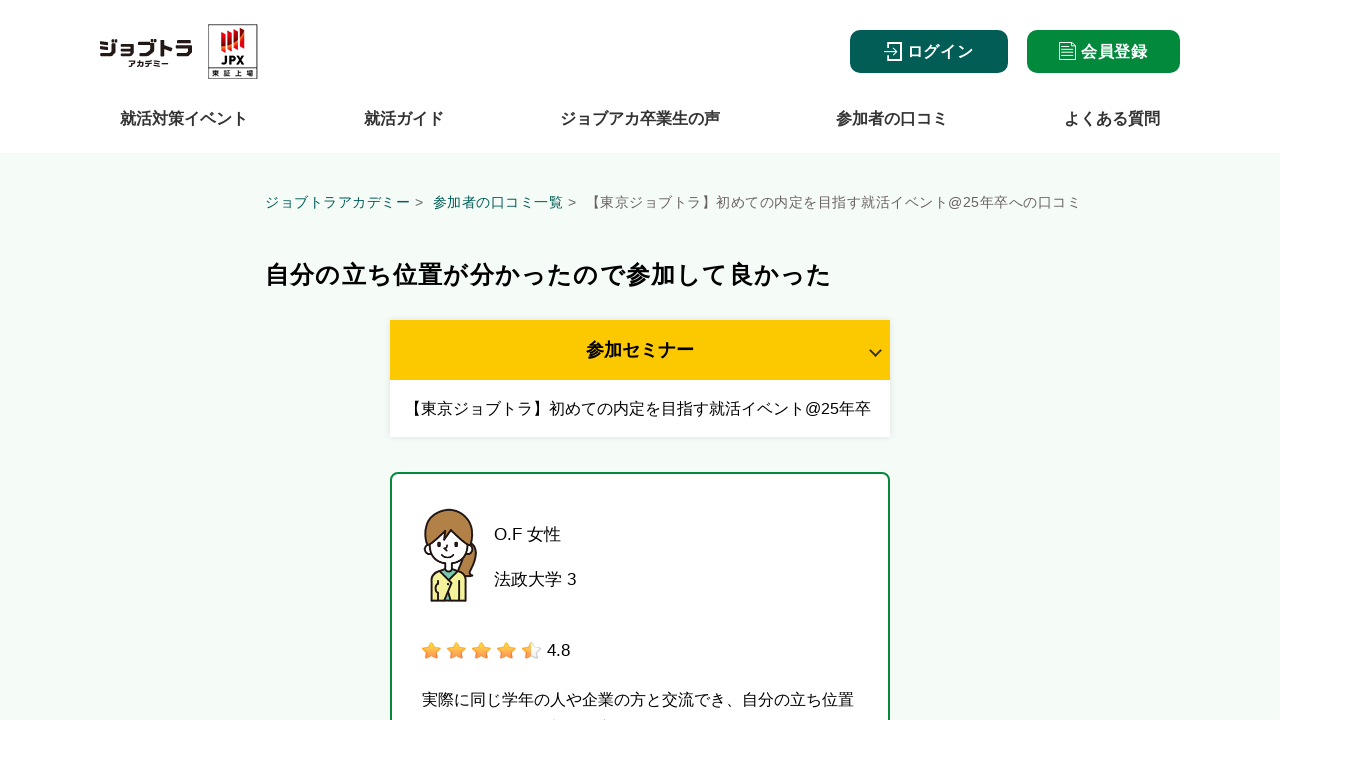

--- FILE ---
content_type: text/html; charset=UTF-8
request_url: https://job-tryout.com/voice/detail/370/
body_size: 5083
content:

<!DOCTYPE html>
<html lang="ja">
<head>
  <meta charset="UTF-8">
  <meta name="viewport" content="width=device-width,initial-scale=1.0">

  <title>自分の立ち位置が分かったので参加して良かった｜【東京ジョブトラ】初めての内定を目指す就活イベント@25年卒｜就活セミナー情報サイト【公式】ジョブトラアカデミー</title>
  <meta name="description" content="【東京ジョブトラ】初めての内定を目指す就活イベント@25年卒への口コミ">
  <link rel="canonical" href="https://job-tryout.com/voice/detail/370/">
  <!-- common meta area -->
    <link rel="icon" href="/favicon.ico">
    <link rel="apple-touch-icon" sizes="180x180" href="/dist/src/img/common/apple-touch-icon.png">
  <!-- ./common meta area -->
  <!-- Common CSS-->
  <link href="https://fonts.googleapis.com/earlyaccess/notosansjp.css&display=swap">
      <meta name="facebook-domain-verification" content="2q48mz9q1lica3pyrzdg9yhicys5te" />
            <meta name="thumbnail" content="/dist/src/img/common/thumbnail.jpg" />
    <link rel="preconnect" href="https://fonts.googleapis.com">
    <link rel="preconnect" href="https://fonts.gstatic.com" crossorigin>
    <link href="https://fonts.googleapis.com/css2?family=Roboto:ital,wght@0,100..900;1,100..900&display=swap" rel="stylesheet">
    <link rel="stylesheet" href="/dist/src/css/base/reset.css?1731455788" type="text/css" media="all">
    <link rel="stylesheet" href="/dist/src/css/base/base.css?1741304357" type="text/css" media="all">
    <link rel="stylesheet" href="/dist/src/css/base/layout.css?1731455788" type="text/css" media="all">
    <link rel="stylesheet" href="/dist/src/css/utility/display.css?1731455788" type="text/css" media="all">
        <link rel="stylesheet" href="/dist/src/css/theme/color.css?1731455789" type="text/css" media="all">
        <link rel="stylesheet" href="/dist/src/css/theme/typescale.css?1731455789" type="text/css" media="all">
    <link rel="stylesheet" href="/dist/src/css/component/button.css?1738025453" type="text/css" media="all">
    <link rel="stylesheet" href="/dist/src/css/component/header.css?1760430127" type="text/css" media="all">
    <link rel="stylesheet" href="/dist/src/css/component/footer.css?1738025453" type="text/css" media="all">
    <link rel="stylesheet" href="/dist/src/css/component/c-list.css?1741139531" type="text/css" media="all">
    <link rel="stylesheet" href="/dist/src/css/component/l-mainv.css?1738025453" type="text/css" media="all">
  <!-- <link rel="stylesheet" href="../../dist/src/library/swiper/swiper.min.css" type="text/css" media="all"> -->
  <!-- #End -->
  <!-- Page Style-->
  <link rel="stylesheet" href="/dist/src/css/page/event.css" type="text/css" media="all">
  <link rel="stylesheet" href="/dist/src/css/page/voice.css" type="text/css" media="all">
  <link rel="stylesheet" href="/dist/src/css/component/snackbar.css" type="text/css" media="all">
  <link rel="stylesheet" href="/dist/src/css/component/form.css" type="text/css" media="all">
  <link rel="stylesheet" href="/dist/src/css/page/page-common.css" type="text/css" media="all">
  <link rel="stylesheet" href="/dist/src/css/component/modal.css" type="text/css" media="all">
  <link rel="stylesheet" href="/dist/src/library/swiper/swiper.min.css" type="text/css" media="all">
  <link rel="stylesheet" href="/dist/src/css/component/slide.css" type="text/css" media="all">
  <!-- #End-->

    <!-- Google Tag Manager -->
    <script>(function(w,d,s,l,i){w[l]=w[l]||[];w[l].push({'gtm.start':
    new Date().getTime(),event:'gtm.js'});var f=d.getElementsByTagName(s)[0],
    j=d.createElement(s),dl=l!='dataLayer'?'&l='+l:'';j.async=true;j.src=
    'https://www.googletagmanager.com/gtm.js?id='+i+dl;f.parentNode.insertBefore(j,f);
    })(window,document,'script','dataLayer','GTM-M9H5JPM');</script>
    <!-- End Google Tag Manager -->
    <!-- Google Tag Manager -->
    <script>(function(w,d,s,l,i){w[l]=w[l]||[];w[l].push({'gtm.start':
    new Date().getTime(),event:'gtm.js'});var f=d.getElementsByTagName(s)[0],
    j=d.createElement(s),dl=l!='dataLayer'?'&l='+l:'';j.async=true;j.src=
    'https://www.googletagmanager.com/gtm.js?id='+i+dl;f.parentNode.insertBefore(j,f);
    })(window,document,'script','dataLayer','GTM-MZC4BNH9');</script>
    <!-- End Google Tag Manager -->
    <script src="//statics.a8.net/a8sales/a8sales.js"></script>
    <script src="//statics.a8.net/a8sales/a8crossDomain.js"></script>
    </head>
<body>

    <!-- Google Tag Manager (noscript) -->
    <noscript><iframe src="https://www.googletagmanager.com/ns.html?id=GTM-M9H5JPM"
    height="0" width="0" style="display:none;visibility:hidden"></iframe></noscript>
    <!-- End Google Tag Manager (noscript) -->
    <!-- Google Tag Manager (noscript) -->
    <noscript><iframe src="https://www.googletagmanager.com/ns.html?id=GTM-MZC4BNH9"
    height="0" width="0" style="display:none;visibility:hidden"></iframe></noscript>
    <!-- End Google Tag Manager (noscript) -->
        <!-- Insert Header -->
<!-- 新しい -->
<header class="l-header js-fixed-header">   
  <div class="l-header-container">
    <div class="l-header--main flex-horizontal">
        <div class="logo-header--flex">
                    
          <a class="" href="/"><img class="logo-header" src="/dist/src/img/common/logo.svg" width="92" height="28" alt="ジョブトラアカデミー" title="ジョブトラアカデミー"></a>
          <img class="logo-header--dec--pc" src="/dist/src/img/component/header/tosho.png?date=20251014" width="256" height="46.86" alt="東証グロース市場上場">
          <img class="logo-header--dec--sp" src="/dist/src/img/component/header/tosho-sp.png?date=20251014" width="110" height="40" alt="東証グロース市場上場">
        </div>
        <div class="l-header--main--cta">
                                
                        <button class="button-login text-button">
                            <svg xmlns="http://www.w3.org/2000/svg" width="18.308" height="18.58" viewBox="0 0 18.308 18.58">
                            <g id="グループ_166" data-name="グループ 166" transform="translate(0 1)">
                                <path id="パス_640" data-name="パス 640" d="M5855.223,16.4V11.619h13.12V28.2h-13.12V23.509" transform="translate(-5851.034 -11.619)" fill="none" stroke="#fff" stroke-width="2"/>
                                <g id="グループ_165" data-name="グループ 165" transform="translate(0 4.768)">
                                <path id="パス_641" data-name="パス 641" d="M0,0H5.187V5.129" transform="translate(9.245 0) rotate(45)" fill="none" stroke="#fff" stroke-width="1"/>
                                <path id="パス_642" data-name="パス 642" d="M5802.916,32.176h12.711" transform="translate(-5802.916 -28.528)" fill="none" stroke="#fff" stroke-width="1"/>
                                </g>
                            </g>
                            </svg>
                            ログイン
                        </button>
                        <!-- <button class="button-mypage text-button">
                            マイページ
                        </button> -->
                        <button class="button-signup text-button color-content-gradation-primary">
                            <svg xmlns="http://www.w3.org/2000/svg" width="17.116" height="18.23" viewBox="0 0 17.116 18.23">
                            <g id="グループ_432" data-name="グループ 432" transform="translate(-684.5 -13.759)">
                                <g id="グループ_168" data-name="グループ 168" transform="translate(685 14.259)">
                                <path id="パス_643" data-name="パス 643" d="M5947,15.259V32.49h16.116V18.482l-3.722-3.222Z" transform="translate(-5947 -15.259)" fill="none" stroke="#fff" stroke-width="1"/>
                                <path id="パス_644" data-name="パス 644" d="M5976.188,15.259V18.69h3.972" transform="translate(-5964.16 -15.259)" fill="none" stroke="#fff" stroke-width="1"/>
                                </g>
                                <path id="パス_645" data-name="パス 645" d="M5951.144,27.1h12.107" transform="translate(-5264.436 -5.902)" fill="none" stroke="#fff" stroke-width="1"/>
                                <path id="パス_648" data-name="パス 648" d="M5951.144,27.1h12.107" transform="translate(-5264.436 -3.017)" fill="none" stroke="#fff" stroke-width="1"/>
                                <path id="パス_649" data-name="パス 649" d="M5951.144,27.1h12.107" transform="translate(-5264.436 0.279)" fill="none" stroke="#fff" stroke-width="1"/>
                                <path id="パス_650" data-name="パス 650" d="M5951.144,27.1h7.96" transform="translate(-5264.436 -8.786)" fill="none" stroke="#fff" stroke-width="1"/>
                            </g>
                            </svg>
                            会員登録
                        </button>
                                        <a class="l-header--main--cta--humberger js-hamburger" href="#">
                        <span></span>
                        <span></span>
                        <span></span>
                        <p>MENU</p>
                    </a>
              
                    </div>

    </div>
      
      <nav class="l-header--nav js-nav">
        <!-- <a href="" class="l-header--nav--banner">
          <img src="/dist/src/img/header/nav-banner.jpg" alt="">
        </a> -->
          
                <div class="l-header--nav--button--wrap">
                <button class="button-login text-button" style="margin-bottom:0;">
                    <svg xmlns="http://www.w3.org/2000/svg" width="18.308" height="18.58" viewBox="0 0 18.308 18.58">
                    <g id="グループ_166" data-name="グループ 166" transform="translate(0 1)">
                        <path id="パス_640" data-name="パス 640" d="M5855.223,16.4V11.619h13.12V28.2h-13.12V23.509" transform="translate(-5851.034 -11.619)" fill="none" stroke="#fff" stroke-width="2"/>
                        <g id="グループ_165" data-name="グループ 165" transform="translate(0 4.768)">
                        <path id="パス_641" data-name="パス 641" d="M0,0H5.187V5.129" transform="translate(9.245 0) rotate(45)" fill="none" stroke="#fff" stroke-width="1"/>
                        <path id="パス_642" data-name="パス 642" d="M5802.916,32.176h12.711" transform="translate(-5802.916 -28.528)" fill="none" stroke="#fff" stroke-width="1"/>
                        </g>
                    </g>
                    </svg>
                    ログイン
                </button>
                <button class="button-signup text-button color-content-gradation-primary">
                    <svg xmlns="http://www.w3.org/2000/svg" width="17.116" height="18.23" viewBox="0 0 17.116 18.23">
                    <g id="グループ_432" data-name="グループ 432" transform="translate(-684.5 -13.759)">
                        <g id="グループ_168" data-name="グループ 168" transform="translate(685 14.259)">
                        <path id="パス_643" data-name="パス 643" d="M5947,15.259V32.49h16.116V18.482l-3.722-3.222Z" transform="translate(-5947 -15.259)" fill="none" stroke="#fff" stroke-width="1"/>
                        <path id="パス_644" data-name="パス 644" d="M5976.188,15.259V18.69h3.972" transform="translate(-5964.16 -15.259)" fill="none" stroke="#fff" stroke-width="1"/>
                        </g>
                        <path id="パス_645" data-name="パス 645" d="M5951.144,27.1h12.107" transform="translate(-5264.436 -5.902)" fill="none" stroke="#fff" stroke-width="1"/>
                        <path id="パス_648" data-name="パス 648" d="M5951.144,27.1h12.107" transform="translate(-5264.436 -3.017)" fill="none" stroke="#fff" stroke-width="1"/>
                        <path id="パス_649" data-name="パス 649" d="M5951.144,27.1h12.107" transform="translate(-5264.436 0.279)" fill="none" stroke="#fff" stroke-width="1"/>
                        <path id="パス_650" data-name="パス 650" d="M5951.144,27.1h7.96" transform="translate(-5264.436 -8.786)" fill="none" stroke="#fff" stroke-width="1"/>
                    </g>
                    </svg>
                    会員登録
                </button>
                </div>
              

        <ul class="l-header--nav--list">
          <li class="l-header--nav--list--item -has-submenu js-hover -sm-none">
            <a href="/2027/" class="l-header--nav--list--item--link">就活対策イベント<span class="l-header--nav--list--item--link--plus js-menu-trigger"></span></a>
            <div class="l-header--nav--list--item--submenu--wrap">
              <ul class="l-header--nav--list--item--submenu">
                <li class="l-header--nav--list--item--submenu--items -w100p">
                  <a class="l-header--nav--list--item--submenu--items--link" href="/2027/">【27年卒】早期就活イベント</a>
                </li>
              </ul>
            </div>
          </li>
          <li class="l-header--nav--list--item -pc-none">
            <a href="/2027/">【27年卒】早期就活イベント<span class="l-header--nav--list--item--arrow"></span></a>
          </li>
          <li class="l-header--nav--list--item -has-submenu js-hover">
            <a class="l-header--nav--list--item--link" href="/column/">就活ガイド<span class="l-header--nav--list--item--link--plus js-menu-trigger"></span></a>
            <div class="l-header--nav--list--item--submenu--wrap">
              <ul class="l-header--nav--list--item--submenu">
                <li class="l-header--nav--list--item--submenu--items">
                  <span class="l-header--nav--list--item--submenu--items--title">
                    就活準備
                  </span>
                  <figure class="l-header--nav--list--item--submenu--items--figure">
                    <img src="/dist/src/img/header/submenu1.webp" width="183" height="103" alt="就活準備">
                  </figure>
                  <a class="l-header--nav--list--item--submenu--items--link" href="/column/tag/410/">
                    自己分析
                  </a>
                  <a class="l-header--nav--list--item--submenu--items--link" href="/column/tag/405/">
                    エントリーシート
                  </a>
                  <a class="l-header--nav--list--item--submenu--items--link" href="/column/tag/409/">
                    インターンシップ
                  </a>
                  <a class="l-header--nav--list--item--submenu--items--link" href="/column/tag/536/">
                    就活体験談
                  </a>
                </li>
                <li class="l-header--nav--list--item--submenu--items">
                  <span class="l-header--nav--list--item--submenu--items--title">
                    企業研究
                  </span>
                  <figure class="l-header--nav--list--item--submenu--items--figure">
                    <img src="/dist/src/img/header/submenu2.webp" width="183" height="103" alt="企業研究">
                  </figure>
                  <a class="l-header--nav--list--item--submenu--items--link" href="/column/tag/403/">
                    業界研究
                  </a>
                  <a class="l-header--nav--list--item--submenu--items--link" href="/column/tag/537/">
                    企業説明会
                  </a>
                  <a class="l-header--nav--list--item--submenu--items--link" href="/column/tag/401/">
                    就活セミナー
                  </a>
                  <a class="l-header--nav--list--item--submenu--items--link" href="/column/tag/538"/>
                    就活エージェント
                  </a>
                </li>
                <li class="l-header--nav--list--item--submenu--items">
                  <span class="l-header--nav--list--item--submenu--items--title">
                    選考対策
                  </span>
                  <figure class="l-header--nav--list--item--submenu--items--figure">
                    <img src="/dist/src/img/header/submenu3.webp" width="183" height="103" alt="選考対策">
                  </figure>
                  <a class="l-header--nav--list--item--submenu--items--link" href="/column/tag/539/">
                    身だしなみ
                  </a>
                  <a class="l-header--nav--list--item--submenu--items--link" href="/column/tag/540/">
                    GD対策
                  </a>
                  <a class="l-header--nav--list--item--submenu--items--link" href="/column/tag/407/">
                    筆記試験対策
                  </a>
                  <a class="l-header--nav--list--item--submenu--items--link" href="/column/tag/406/">
                    面接対策
                  </a>
                </li>
                <li class="l-header--nav--list--item--submenu--items">
                  <span class="l-header--nav--list--item--submenu--items--title">
                    内定後
                  </span>
                  <figure class="l-header--nav--list--item--submenu--items--figure">
                    <img src="/dist/src/img/header/submenu4.webp" width="183" height="103" alt="内定後">
                  </figure>
                  <a class="l-header--nav--list--item--submenu--items--link" href="/column/tag/541/">
                    内定式
                  </a>
                  <a class="l-header--nav--list--item--submenu--items--link" href="/column/tag/542/">
                    懇親会
                  </a>
                  <a class="l-header--nav--list--item--submenu--items--link" href="/column/tag/408/">
                    ビジネスマナー
                  </a>
                </li>
              </ul>
            </div>
          </li>
          <li class="l-header--nav--list--item">
            <a href="/interview/">ジョブアカ卒業生の声<span class="l-header--nav--list--item--arrow"></span></a>
          </li>          
          <li class="l-header--nav--list--item">
            <a href="/voice/">参加者の口コミ<span class="l-header--nav--list--item--arrow"></span></a>
          </li>
          <li class="l-header--nav--list--item">
            <a href="/faq/">よくある質問<span class="l-header--nav--list--item--arrow"></span></a>
          </li>          
          <!-- <li class="l-header--nav--list--item">
            <a href="/fixed/jobtryout_2/" target="_blank">マッチングイベント<span class="l-header--nav--list--item--arrow"></span></a>
          </li> -->
                  </ul>
        <div class="l-header--nav--close--wrap">
          <div class="l-header--nav--close js-header-nav-close">×閉じる</div>
        </div>
      </nav>
      
  </div>
    <!-- <div class="js-header-label l-header--label--wrap">
    <a class="l-header--label" href="/whitepaper/">
      <div class="l-header--label--inner">
        <span class="l-header--label--text">【就活攻略本】プレゼント≫</span>
      </div>
      <div class="l-header--label--move"></div>
    </a>
  </div> -->
  </header>
  <main>
      <div class="voice-detail--column">
        <div class="voice-detail--wrap">

          <!-- パンくずリスト   -->
          <ol class="breadcrumbs">
            <li class="breadcrumb-list breadcrumb-list-active"><a href="/">ジョブトラアカデミー</a></li>
            <li class="breadcrumb-list breadcrumb-list-active"><a href="/voice/">参加者の口コミ一覧</a></li>
            <li class="breadcrumb-list">【東京ジョブトラ】初めての内定を目指す就活イベント@25年卒への口コミ</li>
          </ol>
          <!-- ここまでパンくずリスト   -->

          <!-- <h1 class="voice--title text-h1 color-text-black-high">への口コミ</h1>
          <h3 class="event-detail--headline">ジョブトラアカデミー主催</h3> -->
          <h1 class="voice-detail--title">自分の立ち位置が分かったので参加して良かった</h1>
          <ul class="voice-detail--toggle list-none">
            <li class="voice-detail--toggle--title">参加セミナー</li>
            <li class="voice-detail--toggle--item">【東京ジョブトラ】初めての内定を目指す就活イベント@25年卒</li>
          </ul>

          <!-- テーブル -->
          <section class="voice-detail--about">
            <div class="voice-detail--user">
              <figure class="voice-detail--figure">
                                <img src="/dist/src/img/page/voice/user2.png" alt="">
                              </figure>
              <div class="voice-detail--user--wrap">
                <p class="voice-detail--user-name">O.F 女性</p>
                <p class="voice-detail--user-school">法政大学 3</p>
              </div>
            </div>

            <div class="voice-detail--star">
              <img width="18" height="18" alt="1" src="/dist/src/img/page/voice/star-on.webp"><img width="18" height="18" alt="2" src="/dist/src/img/page/voice/star-on.webp"><img width="18" height="18" alt="3" src="/dist/src/img/page/voice/star-on.webp"><img width="18" height="18" alt="4" src="/dist/src/img/page/voice/star-on.webp"><img width="18" height="18" alt="5" src="/dist/src/img/page/voice/star-half.webp"> 4.8            </div>

            <div class="voice-detail--review">
              実際に同じ学年の人や企業の方と交流でき、自分の立ち位置が分かったので参加して良かったです。            </div>

          </section>
          <!-- ここまでテーブル -->

          <a href="/voice/" class="green-button-white">参加者の口コミ一覧</a>

        </div>

    </div>
  <div class="local-footer-wrap">
    
    <footer id="footer" class="color-border"><div class="footer-sns">
          <h2 class="footer-sns--title">公式SNSアカウント</h2>
          <ul class="footer-sns--list">
            <li class="footer-sns--list--item">
              <a href="https://twitter.com/jobtryout25" target="_blank" rel="noopener">
              <img src="/dist/src/img/component/footer/sns/x.webp" width="227" height="208" alt="x">
                <span class="footer-sns--list--item--name">X</span>
              </a>
            </li>
            <li class="footer-sns--list--item">
              <a href="https://www.youtube.com/channel/UCLX_-tFug_WlAm_IuUYCgzQ" target="_blank" rel="noopener">
                <img class="-youtube" src="/dist/src/img/component/footer/sns/youtube.webp" width="794" height="178" alt="youtube">
                <span class="footer-sns--list--item--name">YouTube</span>
              </a>
            </li>
            <li class="footer-sns--list--item">
              <a href="https://www.instagram.com/jobtra_shukatsu" target="_blank" rel="noopener">
                <img src="/dist/src/img/component/footer/sns/instagram.webp" width="50" height="50" alt="Instagram">
                <span class="footer-sns--list--item--name">Instagram</span>
              </a>
            </li>
            <li class="footer-sns--list--item">
              <a href="https://liff.line.me/1655841173-gLo0pJ9B/landing?follow=%40ubm9230q&lp=22GfEr&liff_id=1655841173-gLo0pJ9B" target="_blank" rel="noopener">
                <img src="/dist/src/img/component/footer/sns/line.webp" width="50" height="49" alt="LINE">
                <span class="footer-sns--list--item--name">LINE</span>
              </a>
            </li>
          </ul>
        </div><div class="flex-horizontal footer-menu-wrap">          
        <ul class="footer-links flex-horizontal">
          <li class="footer-link-list">
            <a class="footer-link text-button color-text-black-high" href="/login">ログイン</a>
          </li>
          <li class="footer-link-list">
            <a class="footer-link text-button color-text-black-high" href="/sign_up">会員登録</a>
          </li>
            <li class="footer-link-list">
              <a class="footer-link text-button color-text-black-high" href="/2027/">2027年卒の方</a>
	    </li>
            <li class="footer-link-list">
                <a class="footer-link text-button color-text-black-high" href="https://jt.jobtra.jp/ex/" target="_blank">採用担当の方はこちら</a>
            </li>
            <li class="footer-link-list">
                <a class="footer-link text-button color-text-black-high" href="https://btix.jp/" target="_blank">運営会社</a>
            </li>
            <li class="footer-link-list">
              <a class="footer-link text-button color-text-black-high" href="/terms/">利用規約</a>
            </li>
            <li class="footer-link-list">
              <a class="footer-link text-button color-text-black-high" href="https://btix.jp/privacy/">プライバシーポリシー</a>
            </li>
            <li class="footer-link-list">
              <a class="footer-link text-button color-text-black-high" href="/sitemap/">サイトマップ</a>
            </li>            
          </ul>
        </div>
        <small class="copyright text-caption color-text-black-disable">Copyright © 2018 Boutiques, Inc. All Rights Reserved.</small>
  </footer>
    </div>
  <!-- JS Common-->
  <script src="/dist/src/js/common/jquery1.12.4.min.js"></script>
<script type="text/javascript" src="https://code.jquery.com/ui/1.12.0/jquery-ui.min.js"></script>
<link rel="stylesheet" href="https://code.jquery.com/ui/1.12.1/themes/redmond/jquery-ui.css">
<script src="/dist/src/js/common/header.js?1730956385"></script>
<script src="/dist/src/js/common/lazyload/jquery.lazyload.js"></script>
  <script src="https://cdnjs.cloudflare.com/ajax/libs/Swiper/3.4.1/js/swiper.min.js"></script>
  <script src="/dist/src/js/common/swiper_source.js"></script>
  
  <script src="/dist/src/js/page/event.js"></script>
  <!-- custom JS -->
  <link rel="stylesheet" href="https://cdnjs.cloudflare.com/ajax/libs/jqueryui/1.12.1/themes/base/jquery-ui.min.css">
   <script src="https://cdnjs.cloudflare.com/ajax/libs/jqueryui/1.12.1/jquery-ui.min.js"></script>
   
    <script type="application/ld+json">
    {
      "@context": "https://schema.org",
      "@type": "BreadcrumbList",
      "name": "【東京ジョブトラ】初めての内定を目指す就活イベント@25年卒への口コミ｜ジョブアカ",
      "itemListElement": [
        {
          "@type": "ListItem",
          "position": 1,
          "name": "ジョブアカTOP",
          "item": "https://job-tryout.com/"
        },
        {
          "@type": "ListItem",
          "position": 2,
          "name": "参加者の口コミ一覧",
          "item": "https://job-tryout.com/voice/"
        },
        {
          "@type": "ListItem",
          "position": 3,
          "name": "【東京ジョブトラ】初めての内定を目指す就活イベント@25年卒への口コミ",
          "item": "https://job-tryout.com/voice/detail/370"
        }
      ]
    }
    </script>
    <script type="application/ld+json">
  {
    "@context": "https://schema.org/",
    "@type": "Product",
    "name": "【東京ジョブトラ】初めての内定を目指す就活イベント@25年卒｜就活セミナー情報サイト【公式】ジョブトラアカデミー",
    "aggregateRating": {
      "@type": "AggregateRating",
      "ratingValue": "4.8",
      "ratingCount": "1"
    }
  }
</script>
</body>
</html>


--- FILE ---
content_type: text/css
request_url: https://job-tryout.com/dist/src/css/base/base.css?1741304357
body_size: 1648
content:
@charset "UTF-8";
html,
body,
main {
  width: 100%;
}

html {
  font-size: 10px;
  position: relative;
}

body {
  font-family: "Noto Sans JP", sans-serif;
}
@media (min-width: 768px) {
  body {
    min-width: 1200px;
  }
}

a {
  word-wrap: break-word;
}

::-moz-selection {
  background: #01cb56;
  color: #fff;
}

::selection {
  background: #01cb56;
  color: #fff;
}

::-moz-selection {
  background: #01cb56;
  color: #fff;
}

.l-section {
  margin-bottom: 80px;
}

.mt-25 {
  margin-top: 25px !important;
}

.mt-30 {
  margin-top: 30px !important;
}

.mt-40 {
  margin-top: 40px !important;
}

.mt-50 {
  margin-top: 50px !important;
}

.w-100p {
  width: 100% !important;
  box-sizing: border-box;
}

/* ここから最近見たセミナー */
@media (min-width: 1040px) {
  .recomend-none-slide {
    display: -ms-flex;
    display: flex;
    justify-content: space-between;
  }
}
@media (min-width: 1040px) {
  .recomend-none-slide .recomend-item {
    width: 25%;
  }
}
@media (max-width: 1039px) {
  .recomend-none-slide .recomend-item {
    width: 25%;
  }
}
@media (max-width: 736px) {
  .recomend-none-slide .recomend-item {
    width: 100%;
  }
}
@media (max-width: 736px) {
  .recoommend-index-wrap {
    width: 100%;
    padding: 0 20px;
    box-sizing: border-box;
  }
}
.detail-recommend-wrap {
  margin-top: 60px;
}

.detail-recommend-wrap.none-margin {
  margin-top: 0 !important;
}

.section-margin-top-none .recomend-section {
  margin-top: 0 !important;
}

@media (max-width: 1039px) {
  .section-margin-top-none .recomend-section h2 {
    margin-bottom: 25px !important;
  }
}
@media (min-width: 1040px) {
  .detail-width .recomend-section {
    width: 1200px;
  }
}
@media (min-width: 1040px) {
  .detail-width h2 {
    font-size: 28px !important;
    padding: 0.4em 0.5em !important;
    text-align: left !important;
    font-weight: 600 !important;
    background: #f4f4f4;
    border-left: solid 5px #01cb56;
    border-bottom: solid 3px #d7d7d7;
    margin-bottom: 20px !important;
  }
}
@media (max-width: 1039px) {
  .detail-width h2 {
    font-size: 28px !important;
    padding: 0.4em 0.5em !important;
    text-align: left !important;
    font-weight: 600 !important;
    background: #f4f4f4;
    border-left: solid 5px #01cb56;
    border-bottom: solid 3px #d7d7d7;
    margin-bottom: 20px !important;
  }
}
.swiper-container-2.swiper-container-horizontal {
  overflow: hidden;
  position: relative;
  height: 100%;
}

@media (min-width: 1040px) {
  .recomend-section {
    width: 1080px;
    margin-left: auto;
    margin-right: auto;
    margin-top: 80px;
    margin-bottom: 80px;
  }
  .recomend-section h2 {
    font-size: 28px !important;
    text-align: center;
    margin-bottom: 32px !important;
  }
}
@media (max-width: 1039px) {
  .recomend-section {
    margin-top: 50px;
    margin-bottom: 50px;
    width: 100%;
    padding: 0 20px;
    box-sizing: border-box;
  }
  .recomend-section h2 {
    text-align: center;
    font-size: 26px !important;
    font-weight: 600 !important;
    margin-bottom: 48px;
  }
}
@media (max-width: 736px) {
  .recomend-section h2 {
    font-size: 24px !important;
  }
}
@media (min-width: 1040px) {
  .swiper-container {
    height: 240px;
  }
}
.recomend-item {
  box-sizing: border-box;
}

@media (min-width: 1040px) {
  .recomend-item {
    width: 100%;
    padding-right: 5px;
    padding-left: 5px;
  }
  .recomend-item img {
    width: 100%;
    height: 178px;
    -o-object-fit: cover;
    object-fit: cover;
    font-family: "object-fit: cover;";
  }
}
@media (max-width: 1039px) {
  .recomend-item {
    width: 100%;
  }
  .recomend-item img {
    width: 100%;
    height: 90px;
    -o-object-fit: cover;
    object-fit: cover;
    font-family: "object-fit: cover;";
  }
}
@media (min-width: 1040px) {
  .recomend-thumnail {
    width: 100%;
    margin-bottom: 10px;
  }
}
@media (max-width: 1039px) {
  .recomend-thumnail {
    width: 100%;
    margin-bottom: 10px;
  }
}
@media (max-width: 1039px) and (max-width: 736px) {
  .recomend-thumnail {
    max-height: 165px;
  }
}
@media (max-width: 1039px) and (max-width: 350px) {
  .recomend-thumnail {
    max-height: 145px;
  }
}
.recomend-title {
  line-height: 1.5;
  margin: 10px 0;
  font-weight: 600;
}

@media (min-width: 1040px) {
  .recomend-title {
    font-size: 18px;
    letter-spacing: 1px;
  }
}
@media (max-width: 1039px) {
  .recomend-title {
    font-size: 1.2rem;
    letter-spacing: 1px;
  }
}
@media (max-width: 736px) {
  .recomend-title {
    font-size: 1.2rem;
    letter-spacing: 1px;
  }
}
.recomend-button {
  background: #fff;
  color: #03893b;
  border: solid 2px #03893b;
  text-decoration: none;
  display: block;
  border-radius: 10px;
  box-sizing: border-box;
  text-align: center;
  font-weight: 600;
  padding: 10px;
  position: relative;
}

@media (min-width: 1040px) {
  .recomend-button {
    padding: 7px;
    font-size: 18px;
  }
}
@media (max-width: 1039px) {
  .recomend-button {
    padding: 7px;
    font-size: 13px;
  }
}
@media (max-width: 736px) {
  .recomend-button {
    padding: 7px;
  }
}
.recomend-button:hover {
  background: #03893b;
  color: #fff;
  transition: 0.4s;
  border: solid 2px #03893b;
}

.recomend-button::after {
  border-top: solid 2px #03893b;
  border-right: solid 2px #03893b;
  width: 8px;
  height: 8px;
  transform: rotate(45deg);
  position: absolute;
  content: "";
  position: absolute;
  bottom: 0;
  top: 0;
  margin: auto;
  right: 10px;
}

.recomend-button:hover::after {
  border-color: #fff;
  right: 12px;
  transition: 0.4s;
}

/* ここまで最近見た部屋 */
/*
  ToDo: Define font-face class for NotoSans CJK JP
*/
/* @font-face{

} */
.font-roboto {
  font-family: "Roboto", sans-serif !important;
}

.font-arial {
  font-family: "Arial", Arial, Helvetica, sans-serif !important;
}
/*# sourceMappingURL=base.css.map */

--- FILE ---
content_type: text/css
request_url: https://job-tryout.com/dist/src/css/base/layout.css?1731455788
body_size: 748
content:
/* display contents horizantally */
section {
  display: block;
}

.flex-horizontal {
  display: flex;
  /* Safari etc. */
  -ms-align-items: center;
  /* IE10        */
  align-items: center;
}

/* display contents vertically */
.flex-vertical {
  display: flex;
}

/* Text break for br tag*/
.pc-break {
  display: block;
}

/* Eventlist tile layout */
.flex-tile-3column {
  display: flex;
  flex-wrap: wrap;
}

.flex-tile-3colum-item {
  width: 31%;
  margin: 8px;
}

.flex-tile-2column {
  display: flex;
  flex-wrap: wrap;
}

.flex-tile-2column-item {
  width: 47.8%;
  margin: 6px;
}

@media (min-width: 768px) {
  .inner-contents {
    width: 1080px;
    margin-left: auto;
    margin-right: auto;
  }
}
@media (max-width: 767px) {
  .inner-contents {
    padding: 0 20px;
  }
}

@media screen and (max-width: 480px) {
  .pc-break {
    display: none;
  }
  .sp-break {
    display: block;
  }
  /* Eventlist tile layout */
  .flex-tile-3column,
.flex-tile-2column {
    display: block;
  }
  .flex-tile-3colum-item,
.flex-tile-2column-item {
    width: 100%;
    margin: 0px;
  }
  .flex-tile-3colum-item:not(:first-child),
.flex-tile-2colum-item:not(:first-child) {
    margin-top: 12px;
  }
  .flex-tile-2column-item {
    margin-top: 12px;
  }
}
/*# sourceMappingURL=layout.css.map */

--- FILE ---
content_type: text/css
request_url: https://job-tryout.com/dist/src/css/utility/display.css?1731455788
body_size: 405
content:
@media (min-width: 768px) {
  .u-d-md-none {
    display: none;
  }
}

@media (max-width: 767px) {
  .u-d-sm-none {
    display: none;
  }
}
/*# sourceMappingURL=display.css.map */

--- FILE ---
content_type: text/css
request_url: https://job-tryout.com/dist/src/css/theme/color.css?1731455789
body_size: 667
content:
/***********
Text Color
************/
.color-text-black-high {
  color: rgba(0, 0, 0, 0.87);
}

.color-text-black-medium {
  color: rgba(0, 0, 0, 0.6);
}

.color-text-black-disable {
  color: rgba(0, 0, 0, 0.36);
}

.color-text-primary {
  color: #01cb56;
}

.color-text-primar-variant {
  color: #06ce7a;
}

.color-text-secondary {
  color: #3799f2;
}

.color-text-secondary-variant {
  color: #006bbf;
}

.color-text-error {
  color: #d52a2a;
}

.color-text-alert {
  color: #fce001;
}

.color-text-primary {
  color: #01cb56;
}

/***********
Content Color
************/
.color-content-primary {
  background: #01cb56;
}

.color-content-primary-variant {
  background: #06ce7a;
}

.color-content-secondary {
  background: #3799f2;
}

.color-content-secondary-variant {
  background: #006bbf;
}

.color-content-grayout {
  background: #bcbaba !important;
}

.color-content-surface {
  background: #fff;
}

.color-content-error {
  background: #d52a2a;
}

.color-content-alert {
  background: #fce001;
}

.color-content-snackbar {
  background: #333;
}

.color-content-gradation-primary {
  background: linear-gradient(140.89deg, #2DE67B 0%, #1DBC60 100%);
}

/***********
Border Color
************/
.color-border {
  border-color: rgba(0, 0, 0, 0.1);
}
/*# sourceMappingURL=color.css.map */

--- FILE ---
content_type: text/css
request_url: https://job-tryout.com/dist/src/css/theme/typescale.css?1731455789
body_size: 783
content:
/**
 Note:
 Use relative size for fontSize, letteSpacing and lineHeight
  ex) em, rem, %

These values may be overrided in each file.

**/
.text-h1 {
  font-size: 3.6rem;
  font-weight: bold;
  letter-spacing: 0.04rem;
  line-height: 1.5;
}

.text-h2 {
  font-size: 2.8rem;
  font-weight: bold;
  letter-spacing: 0.04rem;
  line-height: 1.5;
}

.text-h3 {
  font-size: 2.3rem;
  font-weight: bold;
  letter-spacing: 0.04rem;
  line-height: 1.5;
}

.text-h4 {
  font-size: 2rem;
  font-weight: bold;
  letter-spacing: 0.03rem;
  line-height: 1.5;
}

.text-h5 {
  font-size: 1.8rem;
  font-weight: 500;
  letter-spacing: 0.05rem;
  line-height: 1.5;
}

.text-h6 {
  font-size: 1.7rem;
  font-weight: 500;
  letter-spacing: 0.07rem;
  line-height: 1.5;
}

.text-subtitle-large {
  font-size: 1.8rem;
  font-weight: 500;
  letter-spacing: 0.06rem;
  line-height: 1.5;
}

.text-subtitle-regular {
  font-size: 1.4rem;
  font-weight: 500;
  letter-spacing: 0.09rem;
  line-height: 1.5;
}

.text-body-large {
  font-size: 1.6rem;
  letter-spacing: 0.07rem;
  line-height: 1.5;
}

.text-body-regular {
  font-size: 1.4rem;
  letter-spacing: 0.08rem;
  line-height: 1.5;
}

.text-button {
  font-size: 1.4rem;
  font-weight: bold;
  letter-spacing: 0.08rem;
  line-height: 1.5;
}

.text-button {
  font-size: 1.4rem;
  font-weight: bold;
  letter-spacing: 0.08rem;
  line-height: 1.5;
}

.text-body-regular {
  font-size: 1.4rem;
  letter-spacing: 0.08rem;
  line-height: 1.5;
}

.text-caption {
  font-size: 1.2rem;
  letter-spacing: 0.08rem;
  line-height: 1.5;
}

@media screen and (max-width: 480px) {
  .text-h1 {
    font-size: 3rem;
    font-weight: 800;
    letter-spacing: 0.04rem;
    line-height: 1.5;
  }
  .text-h2 {
    font-size: 2.2rem;
  }
  .text-h3 {
    font-size: 1.9rem;
    font-weight: bold;
    letter-spacing: 0.04rem;
    line-height: 1.5;
  }
  .text-h4 {
    font-size: 1.7rem;
    font-weight: bold;
    letter-spacing: 0.03rem;
    line-height: 1.5;
  }
  .text-h5 {
    font-size: 1.6rem;
    font-weight: 500;
    letter-spacing: 0.05rem;
    line-height: 1.5;
  }
  .text-h6 {
    font-size: 1.6rem;
    font-weight: 500;
    letter-spacing: 0.07rem;
    line-height: 1.5;
  }
  .text-subtitle-large {
    font-size: 1.8rem;
    font-weight: 500;
    letter-spacing: 0.06rem;
    line-height: 1.5;
  }
  .text-subtitle-regular {
    font-size: 1.3rem;
    font-weight: 500;
    letter-spacing: 0.07rem;
    line-height: 1.5;
  }
  .text-body-large {
    font-size: 1.5rem;
    letter-spacing: 0.07rem;
    line-height: 1.5;
  }
  .text-body-regular {
    font-size: 1.3rem;
    letter-spacing: 0.08rem;
    line-height: 1.5;
  }
  .text-button {
    font-size: 1.4rem;
    font-weight: bold;
    letter-spacing: 0.08rem;
    line-height: 1.5;
  }
  .text-button {
    font-size: 1.4rem;
    font-weight: bold;
    letter-spacing: 0.08rem;
    line-height: 1.5;
  }
  xww .text-caption {
    font-size: 1.2rem;
    letter-spacing: 0.08rem;
    line-height: 1.5;
  }
}
/*# sourceMappingURL=typescale.css.map */

--- FILE ---
content_type: text/css
request_url: https://job-tryout.com/dist/src/css/component/button.css?1738025453
body_size: 1501
content:
@media (min-width: 768px) {
  .year-button {
    width: 160px;
    margin: 0 15px;
  }
  .footer-year-button {
    width: 360px;
    margin: 0 15px;
    font-size: 22px;
    padding: 30px;
    letter-spacing: 0.3em;
  }
  .green-button {
    width: 400px;
    margin-left: auto;
    margin-right: auto;
    box-sizing: border-box;
    padding: 16px;
  }
  .green-button::after {
    width: 11px;
    height: 11px;
    position: absolute;
    bottom: 0;
    top: 0;
    margin: auto;
    right: 15px;
  }
  .green-button-white {
    width: 400px;
    margin-left: auto;
    margin-right: auto;
    box-sizing: border-box;
    padding: 16px;
  }
  .green-button-white::after {
    width: 11px;
    height: 11px;
    position: absolute;
    bottom: 0;
    top: 0;
    margin: auto;
    right: 15px;
  }
  .solid-green-button {
    padding: 12px;
  }
  .solid-green-button::after {
    width: 7px;
    height: 7px;
    position: absolute;
    bottom: 0;
    top: 0;
    margin: auto;
    right: 15px;
  }
}
@media screen and (max-width: 767px) {
  .year-button {
    width: calc(50% - 10px);
    box-sizing: border-box;
    font-size: 15px !important;
    padding: 20px !important;
  }
  .year-button:nth-of-type(2) {
    margin-left: 10px;
  }
  .footer-year-button {
    width: 100%;
    display: block;
    margin-bottom: 15px;
    font-size: 20px;
    letter-spacing: 0.3em;
    padding: 20px;
  }
  .footer-year-button:last-child {
    margin-bottom: 0;
  }
  .button-contained,
.button-text {
    padding: 14px 24px;
  }
  .green-button {
    width: 100%;
    margin-left: auto;
    margin-right: auto;
    box-sizing: border-box;
    padding: 12px;
    font-size: 1.6rem !important;
  }
  .green-button::after {
    width: 8px;
    height: 8px;
    position: absolute;
    bottom: 0;
    top: 0;
    margin: auto;
    right: 10px;
  }
  .green-button-white {
    width: 100%;
    margin-left: auto;
    margin-right: auto;
    box-sizing: border-box;
    padding: 12px;
    font-size: 1.6rem !important;
  }
  .green-button-white::after {
    width: 8px;
    height: 8px;
    position: absolute;
    bottom: 0;
    top: 0;
    margin: auto;
    right: 10px;
  }
  .solid-green-button {
    padding: 6px;
  }
  .solid-green-button::after {
    width: 7px;
    height: 7px;
    position: absolute;
    bottom: 0;
    top: 0;
    margin: auto;
    right: 10px;
  }
}
/* Reset default style of buttons for iOS */
.mt-35 {
  margin-top: 35px !important;
}

input[type=submit],
input[type=button] {
  border-radius: 0;
  -webkit-box-sizing: content-box;
  -webkit-appearance: button;
  -moz-appearance: button;
  appearance: button;
  border: none;
  box-sizing: border-box;
  cursor: pointer;
}

input[type=submit]::-webkit-search-decoration,
input[type=button]::-webkit-search-decoration {
  display: none;
}

input[type=submit]::focus,
input[type=button]::focus {
  outline-offset: -2px;
}

button {
  background-color: transparent;
  border: none;
  border-radius: 2px;
  cursor: pointer;
  outline: none;
  -webkit-appearance: none;
  -moz-appearance: none;
  appearance: none;
}

/* Button common style */
.button-contained,
.button-text {
  padding: 10px 24px;
}

.year-button {
  font-size: 20px;
  color: #03893b;
  background: #fff;
  padding: 25px;
  letter-spacing: 1px;
  text-align: center;
  position: relative;
  font-weight: 600;
  border-radius: 10px;
  display: block;
}
.year-button:hover {
  color: #fff;
  background: #03893b;
  transition: 0.4s;
}
.year-button::after {
  content: "";
  border-top: solid 2px #03893b;
  border-right: solid 2px #03893b;
  width: 8px;
  height: 8px;
  transform: rotate(45deg);
  position: absolute;
  content: "";
  position: absolute;
  bottom: 0;
  top: 0;
  margin: auto;
  right: 10px;
}
.year-button:hover::after {
  border-color: #fff;
  transition: 0.4s;
}

.footer-year-button {
  color: #03893b;
  background: #fff;
  text-align: center;
  position: relative;
  font-weight: 600;
  border-radius: 10px;
  display: block;
}
.footer-year-button:hover {
  color: #fff;
  background: #03893b;
  transition: 0.4s;
}
.footer-year-button::after {
  content: "";
  border-top: solid 2px #03893b;
  border-right: solid 2px #03893b;
  width: 8px;
  height: 8px;
  transform: rotate(45deg);
  position: absolute;
  content: "";
  position: absolute;
  bottom: 0;
  top: 0;
  margin: auto;
  right: 10px;
}
.footer-year-button:hover::after {
  border-color: #fff;
  transition: 0.4s;
}

.button-contained {
  color: #fff;
}

.button-contained-disactive {
  color: rgba(0, 0, 0, 0.36);
  background: rgba(0, 0, 0, 0.36);
}

.button-text {
  /* padding: 12px 24px; */
}

.solid-green-button {
  display: block;
  border: solid 2px #03893b;
  background: #fff;
  border-radius: 10px;
  color: #03893b;
  font-weight: 600;
  text-align: center;
  font-size: 1.6rem;
  position: relative;
}
.solid-green-button:hover {
  color: #fff;
  background: #03893b;
  transition: 0.4s;
}
.solid-green-button::after {
  content: "";
  border-top: solid 2px #03893b;
  border-right: solid 2px #03893b;
  transform: rotate(45deg);
  position: absolute;
  content: "";
}
.solid-green-button:hover::after {
  border-color: #fff;
  transition: 0.4s;
}

.green-button {
  position: relative;
  color: #fff;
  background: #03893b;
  border: solid 2px #03893b;
  display: block;
  border-radius: 10px;
  text-align: center;
  font-size: 2rem;
  font-weight: 600;
  letter-spacing: 0.03em;
}
.green-button:hover {
  color: #03893b;
  background: #fff;
  transition: 0.4s;
}
.green-button::after {
  content: "";
  border-top: solid 2px #fff;
  border-right: solid 2px #fff;
  transform: rotate(45deg);
  position: absolute;
  content: "";
}
.green-button:hover::after {
  border-color: #03893b;
  transition: 0.4s;
}
.green-button.gray-button {
  background: #d6d6d6 !important;
  border: none !important;
}
.green-button.gray-button::after {
  display: none;
}
.green-button.gray-button:hover {
  color: #fff;
}

.green-button-white {
  position: relative;
  color: #03893b;
  background: #fff;
  border: solid 2px #03893b;
  display: block;
  border-radius: 10px;
  text-align: center;
  font-size: 2rem;
  font-weight: 600;
  letter-spacing: 0.03em;
}
.green-button-white:hover {
  color: #fff;
  background: #03893b;
  transition: 0.4s;
}
.green-button-white::after {
  content: "";
  border-top: solid 2px #03893b;
  border-right: solid 2px #03893b;
  transform: rotate(45deg);
  position: absolute;
  content: "";
}
.green-button-white:hover::after {
  border-color: #fff;
  transition: 0.4s;
}

.c-button-3 {
  background: #01afcb;
  color: #fff;
  font-weight: bold;
  font-size: 14px;
  padding: 10px 24px;
  display: block;
}
.c-button-3 svg {
  vertical-align: text-bottom;
  margin-right: 10px;
}
/*# sourceMappingURL=button.css.map */

--- FILE ---
content_type: text/css
request_url: https://job-tryout.com/dist/src/css/component/header.css?1760430127
body_size: 3343
content:
#header {
  box-shadow: 0 4px 12px 0 rgba(0, 0, 0, 0.1);
  padding: 24px 32px;
  background: #fff;
}

.logo-media {
  width: 50px;
  margin-right: 10px;
}

.nav-years {
  margin-right: 40px;
}

.link-year {
  display: block;
  padding: 8px;
  font-size: 1.4rem;
}

/* No session modules */
/* Exsist session modules */
.trigger-menu::after {
  content: url(../../img/component/header/trigger.svg);
  display: inline-block;
  vertical-align: middle;
  transform: scale(0.5);
}

.avatar {
  display: block;
  width: 32px;
  height: 32px;
  border-radius: 50%;
  border-width: 2px;
  border-style: solid;
  margin-right: 8px;
}

.session-user-name {
  display: block;
  font-size: 1.3rem;
  /* font-weight: 500; */
  padding-right: 4px;
}

/* Popup menu */
.menu-popup {
  background: #fff;
  box-shadow: 2px 4px 16px rgba(0, 0, 0, 0.2);
  position: absolute;
  top: 60px;
  right: 60px;
  z-index: 2;
}

.menu-link-list {
  padding: 12px 20px;
}

.menu-link-list:not(:first-child) {
  border-top-width: 1.2px;
  border-style: solid;
}

.menu-link {
  display: block;
  width: 100%;
  height: 100%;
  font-size: 1.2rem;
}

.menu-popup .form-unit-wrapper {
  margin-top: 12px;
}

.sp-sidemenu-trigger {
  display: none;
}

.sp-sidemenu-container {
  margin-left: auto;
}

.sp-sidemenu-container .close-button-wrapper {
  display: none;
}

@media (min-width: 768px) {
  .sp-button-login {
    display: none;
  }
}
@media screen and (max-width: 767px) {
  #header {
    box-shadow: 0 4px 12px 0 rgba(0, 0, 0, 0.1);
    padding: 10px 14px;
  }
  .sp-sidemenu-trigger {
    display: block;
    width: 26px;
    height: 26px;
  }
  .sp-sidemenu-trigger,
.sp-sidemenu-trigger span {
    display: inline-block;
    transition: all 0.4s;
    box-sizing: border-box;
    cursor: pointer;
  }
  .sp-sidemenu-trigger {
    position: relative;
    width: 50px;
    height: 50px;
    z-index: 3;
  }
  .sp-sidemenu-trigger span {
    position: absolute;
    background: #03893b;
    width: 30px;
    height: 2px;
    left: 0;
    right: 0;
    margin: auto;
  }
  .sp-sidemenu-trigger span:nth-of-type(1) {
    top: 15px;
  }
  .sp-sidemenu-trigger span:nth-of-type(2) {
    top: 0;
    bottom: 0;
  }
  .sp-sidemenu-trigger span:nth-of-type(3) {
    bottom: 15px;
  }
  .sp-sidemenu-trigger.active span:nth-of-type(1) {
    transform: translateY(9px) rotate(-45deg);
    background: #03893b;
  }
  .sp-sidemenu-trigger.active span:nth-of-type(2) {
    opacity: 0;
  }
  .sp-sidemenu-trigger.active span:nth-of-type(3) {
    transform: translateY(-9px) rotate(45deg);
    background: #03893b;
  }
  .sp-sidemenu {
    display: none;
    position: fixed;
    top: 62px;
    right: 0;
    left: 0;
    height: 0%;
    background: #fff;
    padding: 12px 20px;
    overflow: hidden;
    z-index: 3;
  }
  .nav-years {
    margin-right: 0;
  }
  body.sp-menu-hideen {
    overflow: hidden;
  }
  .nav-years > ul {
    display: block;
  }
  .container-session-buttons {
    display: block;
  }
  .list-year:first-child {
    margin-right: 0px;
  }
  .link-year {
    padding: 12px 0;
    background-image: url(../../img/common/drill_sp.svg);
    background-position-x: 100%;
    background-position-y: center;
    background-size: 10px auto;
    background-repeat: no-repeat;
  }
  .container-session-user {
    display: none;
  }
  .container-session-buttons {
    margin-top: 28px;
  }
  .button-login {
    border: 1px solid #03893b;
    padding: 16px 0px;
    margin-right: 0px;
    margin-bottom: 12px;
    font-size: 1.3rem;
    width: 100%;
  }
  .button-signup {
    padding: 16px 0px;
    width: 100%;
    font-size: 1.3rem;
    color: #fff;
    text-shadow: 0px 1px 2px rgba(0, 0, 0, 0.1);
  }
  .menu-popup {
    border-top: 1px solid rgba(0, 0, 0, 0.1);
    border-bottom: 1px solid rgba(0, 0, 0, 0.1);
    display: block !important;
    position: static;
    box-shadow: none;
    margin: 16px 0;
    padding: 12px 0;
  }
  .menu-link-list {
    padding: 0px;
  }
  .menu-link-list:not(:first-child) {
    border: none;
  }
  .menu-link {
    font-size: 1.4rem;
    padding: 12px 0px;
    background-image: url(../../img/common/drill_sp.svg);
    background-position-x: 100%;
    background-position-y: center;
    background-size: 10px auto;
    background-repeat: no-repeat;
  }
  .sp-sidemenu-container .close-button-wrapper {
    display: block;
    text-align: center;
  }
  .sp-sidemenu-container .close-button {
    position: absolute;
    top: -62px;
    right: 0;
    font-weight: 500;
    font-size: 2rem;
    color: rgba(0, 0, 0, 0.6);
    background: #fff;
    width: 50px;
    height: 50px;
    padding: 8px;
  }
  .sp-sidemenu-container .close-button::before {
    display: inline-block;
    vertical-align: middle;
    content: url(../../img/common/modal-closer.svg);
    transform: scale(0.8);
    margin-right: 2px;
  }
  .sp-button-login {
    display: block;
    border: solid 1px #03893b;
    color: #03893b;
    font-size: 1rem;
    font-weight: 600;
    padding: 7px;
    width: 77px;
    border-radius: 5px;
    margin-right: 20px;
  }
}
/* Header style */
.js-nav.active {
  display: block;
}

.fixed-body {
  overflow: hidden;
}

@media (max-width: 767px) {
  .logo-header-flex {
    display: -ms-flex;
    display: flex;
    align-items: center;
  }
}

.-none-link {
  pointer-events: none;
}

@media (max-width: 767px) {
  .l-header-sm-none {
    display: none !important;
  }
}

@media (min-width: 768px) {
  .l-header-md-none {
    display: none !important;
  }
}

.logo-header {
  width: 92px;
  height: auto;
  margin-right: 16px;
  margin-top: 6px;
}
.logo-header--flex {
  display: flex;
  align-items: center;
}
@media (max-width: 767px) {
  .logo-header {
    width: 76px;
    height: auto;
    margin-top: 5px;
    margin-right: 5px;
  }
}
.logo-header--dec--pc {
  width: 50px;
  height: auto;
}
@media (max-width: 767px) {
  .logo-header--dec--pc {
    display: none;
  }
}
.logo-header--dec--sp {
  width: auto;
  height: 40px;
}
@media (min-width: 768px) {
  .logo-header--dec--sp {
    display: none;
  }
}
@media screen and (max-width: 350px) {
  .logo-header--dec--sp {
    width: 70px;
    height: auto;
  }
}

.logo-header-year {
  font-size: 12px;
  font-weight: bold;
  background: #01CB56;
  color: #fff;
  width: 52px;
  text-align: center;
  border-radius: 10px;
  padding: 2.5px;
  margin-bottom: -5px;
  margin-left: 18px;
}
@media (max-width: 767px) {
  .logo-header-year {
    margin-bottom: 3px;
    margin-left: 10px;
    font-size: 10px;
  }
}

@media (max-width: 767px) {
  .logo-media {
    width: 44px;
  }
}

.button-login {
  padding: 10px 32px;
  margin-right: 16px;
  border: solid 2px #015D56;
  background: #015D56;
  color: #fff;
  border-radius: 10px;
  line-height: 1.2 !important;
}
@media (min-width: 768px) {
  .button-login {
    font-size: 1.6rem !important;
  }
}
.button-login svg {
  vertical-align: bottom;
  vertical-align: top;
}

.button-signup {
  padding: 12px 32px;
  background: #03893b;
  color: #fff;
  border-radius: 10px;
  line-height: 1.2 !important;
}
@media (min-width: 768px) {
  .button-signup {
    font-size: 1.6rem !important;
  }
}
.button-signup svg {
  vertical-align: bottom;
  vertical-align: top;
}

@media (min-width: 768px) {
  .l-header-container {
    width: 1080px;
    margin-left: auto;
    margin-right: auto;
    position: relative;
    z-index: 100;
  }
}

.l-header {
  background: #fff;
  width: 100%;
  z-index: 102;
}
.l-header.js-fixed-header.is-show {
  position: fixed;
}
.l-header--main {
  padding: 24px 0 20px;
  font-weight: bold;
}
@media (max-width: 767px) {
  .l-header--main {
    padding: 0 0 0 10px;
    box-sizing: border-box;
    z-index: 101;
    position: relative;
    background: #fff;
  }
}
.l-header--main--cta {
  margin-right: 0;
  margin-left: auto;
}
@media (max-width: 767px) {
  .l-header--main--cta {
    display: -ms-flex;
    display: flex;
    flex-wrap: wrap;
  }
}
@media (max-width: 767px) {
  .l-header--main--cta button {
    width: 53px;
    height: 52px;
    border-radius: 0;
    font-size: 8px;
    padding: 2px;
    margin: 0;
  }
}
@media (max-width: 767px) {
  .l-header--main--cta button svg {
    display: block;
    margin-left: auto;
    margin-right: auto;
    margin-bottom: 8px;
  }
}
@media (max-width: 767px) {
  .l-header--main--cta .button-mypage {
    width: 60px;
  }
}
@media (min-width: 768px) {
  .l-header--main--cta--humberger {
    display: none;
  }
}
@media (max-width: 767px) {
  .l-header--main--cta--humberger {
    position: relative;
    width: 60px;
    height: 52px;
  }
}
.l-header--main--cta--humberger.active span:nth-of-type(1) {
  transform: translateY(9px) rotate(-45deg);
}
.l-header--main--cta--humberger.active span:nth-of-type(2) {
  opacity: 0;
}
.l-header--main--cta--humberger.active span:nth-of-type(3) {
  transform: translateY(-9px) rotate(45deg);
  bottom: 24px;
}
.l-header--main--cta--humberger span {
  position: absolute;
  background: #333;
  width: 30px;
  height: 2px;
  left: 0;
  right: 0;
  margin: auto;
}
.l-header--main--cta--humberger span:nth-of-type(1) {
  top: 8px;
}
.l-header--main--cta--humberger span:nth-of-type(2) {
  top: 18px;
}
.l-header--main--cta--humberger span:nth-of-type(3) {
  bottom: 22px;
}
.l-header--main--cta--humberger p {
  margin-top: 32px;
  text-align: center;
  color: #333;
  font-weight: bold;
}
.l-header--label {
  background: linear-gradient(135deg, #03893b, #015D56);
  width: 100%;
  box-sizing: border-box;
  padding: 10px;
  color: #fff;
  display: block;
  text-align: center;
  font-size: 14px;
  font-weight: bold;
  position: relative;
}
.l-header--label--text {
  z-index: 2;
  position: relative;
}
.l-header--label--inner {
  position: relative;
}
.l-header--label--move {
  position: absolute;
  background: linear-gradient(135deg, #03893b, #015D56);
  top: 0;
  left: 0;
  width: 100%;
  height: 100%;
}
.l-header--label--wrap {
  z-index: 99;
}
.l-header--label--wrap.active {
  position: fixed;
  width: 100%;
  top: 0;
  left: 0;
  transition: all 0.4s ease;
  -webkit-transition: all 0.4s ease;
}
.l-header--label--wrap.active .l-header--label {
  padding: 14px 10px;
  transition: all 0.4s ease;
  -webkit-transition: all 0.4s ease;
}
.l-header--label::before {
  background: #015d56;
  content: "";
  width: 100%;
  height: 100%;
  position: absolute;
  top: 0;
  left: 0;
  z-index: 1;
  transition: all 0.5s;
  opacity: 0;
}
.l-header--label:hover::before {
  opacity: 1;
}
@media (max-width: 767px) {
  .l-header--nav {
    display: none;
    position: fixed;
    overflow: auto;
    top: 0;
    width: 100%;
    height: 100%;
    padding-top: 90px;
    padding-bottom: 60px;
    box-sizing: border-box;
    background: #fff;
    z-index: 100;
  }
}
@media (max-width: 767px) {
  .l-header--nav--close--wrap {
    padding: 20px 0 100px;
  }
}
@media (min-width: 768px) {
  .l-header--nav--close {
    display: none;
  }
}
@media (max-width: 767px) {
  .l-header--nav--close {
    font-size: 15px;
    padding: 10px 14px;
    width: 86px;
    margin-left: auto;
    margin-right: auto;
    text-align: center;
    font-weight: bold;
    background: #D9D9D9;
  }
}
.l-header--nav--banner {
  box-sizing: border-box;
  padding: 20px;
  display: block;
}
@media (min-width: 768px) {
  .l-header--nav--banner {
    display: none;
  }
}
.l-header--nav--banner img {
  width: 100%;
}
@media (min-width: 768px) {
  .l-header--nav--button--wrap {
    display: none;
  }
}
@media (max-width: 767px) {
  .l-header--nav--button--wrap {
    display: -ms-flex;
    display: flex;
    padding: 10px 20px;
  }
}
.l-header--nav--list {
  font-size: 16px;
}
@media (min-width: 768px) {
  .l-header--nav--list {
    display: -ms-flex;
    display: flex;
    flex-wrap: wrap;
    justify-content: space-between;
  }
}
@media (max-width: 767px) {
  .l-header--nav--list--item {
    position: relative;
  }
}
@media (min-width: 768px) {
  .l-header--nav--list--item:not(:last-of-type) {
    margin-right: 10px;
  }
}
@media (min-width: 768px) {
  .l-header--nav--list--item.-pc-none {
    display: none;
  }
}
@media (max-width: 767px) {
  .l-header--nav--list--item.-sm-none {
    display: none;
  }
}
@media (min-width: 768px) {
  .l-header--nav--list--item.-logout {
    display: none;
  }
}
.l-header--nav--list--item > a {
  color: #333;
  font-weight: bold;
  display: block;
  cursor: pointer;
  padding: 10px 20px 24px;
}
@media (max-width: 767px) {
  .l-header--nav--list--item > a {
    padding: 14px 20px;
    border-bottom: solid 1px #e2e0e0;
    overflow-x: hidden;
  }
}
.l-header--nav--list--item > span {
  color: #333;
  font-weight: bold;
  display: block;
  cursor: pointer;
  padding: 10px 20px 24px;
}
@media (max-width: 767px) {
  .l-header--nav--list--item > span {
    padding: 14px 20px;
    border-bottom: solid 1px #e2e0e0;
    overflow-x: hidden;
  }
}
@media (max-width: 767px) {
  .l-header--nav--list--item--arrow {
    width: 40px;
    position: absolute;
    top: 0;
    right: 0;
  }
}
@media (max-width: 767px) {
  .l-header--nav--list--item--arrow:after {
    content: "";
    width: 8px;
    height: 8px;
    border-top: solid 2px #03893b;
    border-right: solid 2px #03893b;
    transform: rotate(45deg);
    position: absolute;
    content: "";
    top: 17px;
    right: 22px;
  }
}
@media (max-width: 767px) {
  .l-header--nav--list--item--link {
    position: relative;
  }
}
.l-header--nav--list--item--link.active {
  background: #F7F7F7;
}
@media (max-width: 767px) {
  .l-header--nav--list--item--link--plus {
    width: 35px;
    position: absolute;
    top: 0;
    right: 0;
    transition: 0.5s;
  }
}
@media (max-width: 767px) {
  .l-header--nav--list--item--link--plus:after {
    content: "+";
    color: #03893b;
    font-size: 32px;
    font-weight: normal;
  }
}
@media (max-width: 767px) {
  .l-header--nav--list--item--link--plus.active {
    transform: translateY(-2px) rotate(-45deg);
    top: 0;
    right: 3px;
  }
}
@media (min-width: 768px) {
  .l-header--nav--list--item--submenu {
    background: #F7F7F7;
    position: absolute;
    top: 100%;
    left: 0;
    padding: 24px 40px;
    display: -ms-flex;
    display: flex;
    flex-wrap: wrap;
    z-index: 100;
  }
}
@media (min-width: 768px) {
  .l-header--nav--list--item--submenu--wrap {
    z-index: 100;
    visibility: hidden;
    opacity: 0;
    transition: all 0.2s ease-out;
  }
}
@media (max-width: 767px) {
  .l-header--nav--list--item--submenu--wrap {
    display: none;
  }
}
.l-header--nav--list--item--submenu--items.-w100p {
  width: 100% !important;
}
@media (min-width: 768px) {
  .l-header--nav--list--item--submenu--items {
    width: 25%;
    padding: 0 33px;
    box-sizing: border-box;
    border-left: solid 1px #03893b;
  }
  .l-header--nav--list--item--submenu--items:first-of-type {
    border: none;
  }
}
.l-header--nav--list--item--submenu--items--figure {
  margin-bottom: 15px;
}
@media (max-width: 767px) {
  .l-header--nav--list--item--submenu--items--figure {
    display: none;
  }
}
.l-header--nav--list--item--submenu--items--title {
  font-weight: bold;
}
@media (min-width: 768px) {
  .l-header--nav--list--item--submenu--items--title {
    display: -ms-flex;
    display: flex;
    flex-wrap: wrap;
    justify-content: center;
    margin: 16px 0;
  }
}
@media (min-width: 768px) {
  .l-header--nav--list--item--submenu--items--title {
    display: block;
    text-align: center;
    font-size: 18px;
  }
}
@media (max-width: 767px) {
  .l-header--nav--list--item--submenu--items--title {
    display: block;
    padding: 14px 38px;
    color: #333;
    background: #eee;
  }
}
.l-header--nav--list--item--submenu--items--title a {
  font-weight: bold;
  position: relative;
}
@media (min-width: 768px) {
  .l-header--nav--list--item--submenu--items--title a::after {
    transform: rotate(45deg);
    position: absolute;
    content: "";
    position: absolute;
    bottom: 0;
    top: 0;
    margin: auto;
    left: 7px;
    border-top: solid 2px #fff;
    border-right: solid 2px #fff;
    width: 7px;
    height: 7px;
  }
}
.l-header--nav--list--item--submenu--items--link {
  display: block;
  font-size: 14px;
  color: inherit;
  position: relative;
  font-weight: bold;
  background: #F7F7F7;
}
@media (min-width: 768px) {
  .l-header--nav--list--item--submenu--items--link {
    padding-left: 14px;
  }
}
@media (max-width: 767px) {
  .l-header--nav--list--item--submenu--items--link {
    padding: 14px 50px;
    font-size: 14px;
    position: relative;
  }
}
@media (min-width: 768px) {
  .l-header--nav--list--item--submenu--items--link:not(:last-of-type) {
    margin-bottom: 16px;
  }
}
.l-header--nav--list--item--submenu--items--link::after {
  transform: rotate(45deg);
  position: absolute;
  content: "";
  position: absolute;
  bottom: 0;
  top: 0;
  margin: auto;
  left: 0px;
  border-top: solid 2px #03893b;
  border-right: solid 2px #03893b;
  width: 6px;
  height: 6px;
}
@media (max-width: 767px) {
  .l-header--nav--list--item--submenu--items--link::after {
    left: 36px;
  }
}
/*# sourceMappingURL=header.css.map */


--- FILE ---
content_type: text/css
request_url: https://job-tryout.com/dist/src/css/component/footer.css?1738025453
body_size: 3706
content:
select {
  -webkit-appearance: none;
  -moz-appearance: none;
  appearance: none;
}

select::-ms-expand {
  display: none;
}

@media (min-width: 768px) {
  .footer-search-form {
    width: 900px;
    margin-left: auto;
    margin-right: auto;
    padding-top: 45px;
  }
}
@media (max-width: 767px) {
  .footer-search-form {
    padding-top: 20px;
    padding-bottom: 16px;
  }
}

#ui-datepicker-div {
  z-index: 4 !important;
  width: 280px;
}

.ui-datepicker .ui-datepicker-prev span, .ui-datepicker .ui-datepicker-next span {
  top: 70% !important;
}

.ui-datepicker .ui-datepicker-title, .ui-datepicker th, .ui-datepicker td span,
.ui-datepicker td a {
  font-size: 1.6rem;
}

input.search-button {
  box-sizing: border-box;
  background: #01cb56;
  color: #fff;
  padding: 10px;
  border-radius: 10px;
  font-weight: 600;
  box-shadow: 0 2px 10px 0 rgba(0, 0, 0, 0.15);
  border: none;
  margin-left: 15px;
}
@media (min-width: 768px) {
  input.search-button {
    width: 70px;
    height: 70px;
    font-size: 1.8rem;
  }
}
@media (max-width: 767px) {
  input.search-button {
    box-sizing: border-box;
    height: 40px;
    width: 100%;
    margin-left: auto;
    margin-right: auto;
  }
}

@media (min-width: 768px) {
  .search-section {
    padding: 36px 20px;
    box-sizing: border-box;
    width: 1040px;
    border-radius: 4px;
    margin: 0 auto;
    background-size: cover;
  }
}
@media (max-width: 767px) {
  .search-section {
    width: 100%;
    box-sizing: border-box;
    padding: 20px 10px;
    background: #fff;
  }
}

.form-font {
  color: #03893b;
  font-size: 1.2em;
  font-weight: 600;
  box-shadow: 0 2px 10px 0 rgba(0, 0, 0, 0.15);
}

@media (min-width: 768px) {
  #slt_year, #search_pref {
    width: 350px;
  }
}
@media (max-width: 767px) {
  #slt_year, #search_pref {
    width: 270px;
  }
}

.search-section h2 {
  position: relative;
}
@media (min-width: 768px) {
  .search-section h2 {
    color: #fff;
    font-weight: 600;
    font-size: 28px;
    text-align: center;
    margin-bottom: 25px;
    text-shadow: 2px -3px 6px rgba(0, 0, 0, 0.3);
  }
}
@media (max-width: 767px) {
  .search-section h2 {
    font-size: 24px;
    margin-bottom: 15px;
    font-weight: 600;
    padding: 0.4em 0.5em !important;
    border-left: solid 5px #01cb56;
  }
}

select.select {
  /* styling */
  background-color: #ffffff;
  border: thin solid #ffffff;
  border-radius: 10px;
  display: inline-block;
  font: inherit;
  line-height: 1.5;
  margin: 0;
  box-sizing: border-box;
  -webkit-appearance: none;
  -moz-appearance: none;
  color: #03893b;
  background-image: linear-gradient(45deg, transparent 50%, #03893b 50%), linear-gradient(135deg, #03893b 50%, transparent 50%), linear-gradient(to right, #ffffff, #ffffff);
  background-position: calc(100% - 15px) calc(1.5em + 5px), calc(100% - 10px) calc(1.5em + 5px), 100% 0;
  background-size: 5px 5px, 5px 5px, 2.5em 2.5em;
  background-repeat: no-repeat;
  cursor: pointer;
}
@media (min-width: 768px) {
  select.select {
    width: 270px;
    font-size: 1.8rem;
    padding: 22px 30px 18px 36px;
  }
}
@media (max-width: 767px) {
  select.select {
    width: 100%;
    box-sizing: border-box;
    height: 55px;
    padding: 18px 30px 18px 36px;
  }
}

.search-form-flex {
  display: -ms-flex;
  display: flex;
  justify-content: center;
  flex-wrap: wrap;
}

#datepicker::-moz-placeholder {
  color: #03893b;
}

#datepicker::placeholder {
  color: #03893b;
}

#datepicker::-moz-placeholder {
  color: #03893b;
  opacity: 1;
}

#datepicker:-ms-input-placeholder {
  color: #03893b;
}

#datepicker::-ms-input-placeholder {
  color: #03893b;
}

#datepicker {
  /* styling */
  background-color: #ffffff;
  border: thin solid #ffffff;
  border-radius: 10px;
  display: inline-block;
  font: inherit;
  /* reset */
  margin: 0;
  box-sizing: border-box;
  -webkit-appearance: none;
  -moz-appearance: none;
  color: #03893b;
  background-image: linear-gradient(45deg, transparent 50%, #03893b 50%), linear-gradient(135deg, #03893b 50%, transparent 50%), linear-gradient(to right, #ffffff, #ffffff);
  background-position: calc(100% - 15px) calc(1.5em + 5px), calc(100% - 10px) calc(1.5em + 5px), 100% 0;
  background-size: 5px 5px, 5px 5px, 2.5em 2.5em;
  background-repeat: no-repeat;
  cursor: pointer;
}
@media (min-width: 768px) {
  #datepicker {
    width: 240px;
    font-size: 1.8rem;
    line-height: 1.5;
    padding: 22px 63px 18px 36px;
  }
}
@media (max-width: 767px) {
  #datepicker {
    width: 100%;
    height: 55px;
    padding-left: 30px;
  }
}

.g-year-wrap {
  position: relative;
}
@media (max-width: 767px) {
  .g-year-wrap {
    width: 250px;
    box-sizing: border-box;
    margin-bottom: 10px;
  }
}
.g-year-wrap::before {
  content: "";
  display: inline-block;
  background: url(../../img/page/search/g-year-icon.png) no-repeat;
  background-size: contain;
  position: absolute;
  top: 0;
  bottom: 0;
  margin: auto;
}
@media (min-width: 768px) {
  .g-year-wrap::before {
    left: 10px;
    width: 1.5em;
    height: 1.5em;
  }
}
@media (max-width: 767px) {
  .g-year-wrap::before {
    left: 15px;
    width: 1.2em;
    height: 1.2em;
  }
}

.place-wrap {
  position: relative;
}
@media (min-width: 768px) {
  .place-wrap {
    margin-left: 15px;
  }
}
@media (max-width: 767px) {
  .place-wrap {
    width: 57%;
    box-sizing: border-box;
    padding-left: 10px;
    margin-bottom: 10px;
  }
}
.place-wrap::before {
  content: "";
  display: inline-block;
  background: url(../../img/page/search/map.png) no-repeat;
  background-size: contain;
  position: absolute;
  top: 0;
  bottom: 0;
  margin: auto;
}
@media (min-width: 768px) {
  .place-wrap::before {
    left: 10px;
    width: 1.5em;
    height: 1.5em;
  }
}
@media (max-width: 767px) {
  .place-wrap::before {
    left: 15px;
    width: 1.2em;
    height: 1.2em;
  }
}

.date-wrap {
  position: relative;
}
@media (min-width: 768px) {
  .date-wrap {
    margin-left: 15px;
  }
}
@media (max-width: 767px) {
  .date-wrap {
    margin-bottom: 10px;
    width: 43%;
  }
}
.date-wrap::before {
  display: inline-block;
  background: url(../../img/page/search/calender.png) no-repeat;
  background-size: contain;
  position: absolute;
  top: 0;
  bottom: 0;
  margin: auto;
  z-index: 2;
  content: "";
}
@media (min-width: 768px) {
  .date-wrap::before {
    width: 1.5em;
    height: 1.5em;
    left: 10px;
  }
}
@media (max-width: 767px) {
  .date-wrap::before {
    width: 1.2em;
    height: 1.2em;
    left: 8px;
  }
}

.industry-wrap {
  position: relative;
}
@media (min-width: 768px) {
  .industry-wrap {
    margin-left: 15px;
  }
}
@media (max-width: 767px) {
  .industry-wrap {
    margin-bottom: 10px;
  }
}
.industry-wrap::before {
  content: "";
  display: inline-block;
  width: 1.1em;
  height: 1.1em;
  background: url(../img/search_form/industry.png) no-repeat;
  background-size: contain;
  position: absolute;
  top: 0;
  bottom: 0;
  margin: auto;
}
@media (min-width: 768px) {
  .industry-wrap::before {
    left: 10px;
  }
}
@media (max-width: 767px) {
  .industry-wrap::before {
    left: 8px;
  }
}

@media (max-width: 1040px) {
  .mail-icon {
    margin-bottom: -6px;
  }
}
@media (min-width: 1041px) {
  .mail-icon {
    margin-bottom: -6px;
  }
}
@media (min-width: 1041px) {
  .pc-cv-area {
    box-sizing: border-box;
    padding: 15px 0;
    width: 100%;
    background: #03893b;
  }
}
@media (min-width: 768px) {
  .footer-menu-wrap {
    padding-top: 110px;
    justify-content: center;
  }
  .copyright {
    padding-top: 90px;
    padding-bottom: 45px;
  }
  .footer-search-wrap {
    height: 175px;
    position: relative;
  }
  .footer-evnet-wrap {
    width: 714px;
    margin-left: auto;
    margin-right: auto;
    padding: 28px;
    position: absolute;
    right: 0;
    left: 0;
    bottom: -50px;
  }
  .footer-evnet-title {
    font-size: 2.3rem;
    width: 310px;
    margin-left: auto;
    margin-right: auto;
  }
  .footer-evnet-title::before {
    position: absolute;
    bottom: 3px;
    left: 0;
    content: "";
    margin-right: 30px;
    color: #fff;
    text-align: center;
    transform: rotate(-45deg);
    border-left: solid 2px #fff;
    width: 2px;
    height: 32px;
  }
  .footer-evnet-title::after {
    position: absolute;
    bottom: 3px;
    right: 10px;
    content: "";
    color: #fff;
    text-align: center;
    border-right: solid 2px #fff;
    transform: rotate(45deg);
    margin-left: 15px;
    width: 2px;
    height: 32px;
  }
  .footer-event-button {
    font-size: 2rem;
    padding: 13px;
    width: 445px;
    margin-left: auto;
    margin-right: auto;
    text-align: center;
  }
  .footer-event-button::after {
    content: "";
    width: 13px;
    height: 13px;
    border-top: solid 2px #03893b;
    border-right: solid 2px #03893b;
    transform: rotate(45deg);
    position: absolute;
    content: "";
    position: absolute;
    bottom: 0;
    top: 0;
    margin: auto;
    right: 15px;
  }
}
@media (max-width: 1040px) {
  .sp-cv-area a {
    padding: 15px 7px;
    font-size: 16px;
    font-weight: 600;
  }
}
@media (max-width: 1040px) {
  .sp-cv-area {
    display: -ms-flex;
    display: flex;
  }
}
@media (max-width: 1040px) {
  .pc-cv-area {
    display: none;
  }
}
@media screen and (max-width: 767px) {
  .footer-menu-wrap {
    padding-top: 40px;
    padding-bottom: 40px;
  }
  .copyright {
    margin-top: -1px;
    padding-top: 5px;
    padding-bottom: 25px;
  }
  .footer-evnet-title {
    font-size: 1.4rem;
    display: block;
  }
  .footer-evnet-title::before {
    display: inline-block;
    content: "";
    margin-right: 10px;
    color: #fff;
    text-align: center;
    transform: rotate(-45deg);
    border-left: solid 2px #fff;
    width: 2px;
    height: 15px;
  }
  .footer-evnet-title::after {
    display: inline-block;
    content: "";
    margin-left: 5px;
    text-align: center;
    transform: rotate(45deg);
    border-right: solid 2px #fff;
    width: 2px;
    height: 15px;
  }
  .footer-event-button {
    padding: 15px;
    font-size: 1.6rem;
  }
  #slt_year {
    width: 250px;
  }
  .footer-event-button::after {
    content: "";
    width: 10px;
    height: 10px;
    border-top: solid 2px #03893b;
    border-right: solid 2px #03893b;
    transform: rotate(45deg);
    position: absolute;
    content: "";
    position: absolute;
    bottom: 0;
    top: 0;
    margin: auto;
    right: 10px;
  }
  .footer-links {
    display: -ms-flex;
    display: flex;
    flex-wrap: wrap;
  }
  .footer-link-list:not(:last-child) {
    margin-right: 0px;
  }
  .footer-link-list {
    display: block;
    width: 50%;
    box-sizing: border-box;
    padding: 14px 20px;
  }
  .footer-evnet-wrap {
    padding: 16px !important;
    position: relative;
    z-index: 3;
    margin-bottom: -59px;
  }
  .footer-link {
    font-size: 1.3rem !important;
    box-sizing: border-box;
    padding: 0 !important;
  }
  .footer-search-wrap {
    padding: 0 20px;
    box-sizing: border-box;
  }
}
.footer-brand-container {
  margin-right: auto;
}

.logo-footer {
  width: 100px;
  height: auto;
  margin-bottom: 8px;
}

@media (max-width: 767px) {
  iframe#twitter-widget-0 {
    width: 100% !important;
  }
}

.footer-sns {
  padding-top: 30px;
  padding-bottom: 30px;
}
@media (max-width: 767px) {
  .footer-sns {
    padding-top: 26px;
    padding-bottom: 26px;
  }
}
.footer-sns--title {
  text-align: center;
  font-size: 22px;
  margin-bottom: 20px;
  color: #333;
}
@media (max-width: 767px) {
  .footer-sns--title {
    margin-bottom: 18px;
  }
}
.footer-sns--list {
  display: flex;
  flex-wrap: wrap;
}
@media (min-width: 768px) {
  .footer-sns--list {
    width: 600px;
    margin-left: auto;
    margin-right: auto;
  }
}
@media (max-width: 767px) {
  .footer-sns--list {
    padding: 0 16px;
    align-items: baseline;
  }
}
.footer-sns--list--item {
  box-sizing: border-box;
}
@media (min-width: 768px) {
  .footer-sns--list--item {
    width: calc((100% - 90px) / 4);
  }
}
@media (max-width: 767px) {
  .footer-sns--list--item {
    width: calc((100% - 42px) / 4);
  }
}
@media (min-width: 768px) {
  .footer-sns--list--item:not(:first-of-type) {
    margin-left: 30px;
  }
}
@media (max-width: 767px) {
  .footer-sns--list--item:not(:first-of-type) {
    margin-left: 14px;
  }
}
.footer-sns--list--item a {
  text-decoration: none;
  display: block;
}
.footer-sns--list--item a:hover {
  transition: 0.3s;
  opacity: 0.6;
}
.footer-sns--list--item img {
  margin: 0 auto;
  display: block;
}
@media (min-width: 768px) {
  .footer-sns--list--item img {
    width: auto;
    height: 40px;
  }
}
@media (max-width: 767px) {
  .footer-sns--list--item img {
    width: calc(100% - 34px);
    height: auto;
  }
}
@media (min-width: 768px) {
  .footer-sns--list--item img.-youtube {
    margin-top: 20px;
    height: 20px;
  }
}
@media (max-width: 767px) {
  .footer-sns--list--item img.-youtube {
    width: 100%;
    margin-bottom: 20px;
  }
}
.footer-sns--list--item--name {
  display: block;
  text-align: center;
  font-size: 15px;
  margin-top: 14px;
  color: #333;
  text-decoration: underline;
  font-weight: bold;
}
@media (max-width: 767px) {
  .footer-sns--list--item--name {
    font-size: 13px;
  }
}

.footer-link-list {
  list-style: none;
}

.footer-link {
  font-size: 1.6rem;
  font-weight: 400;
  padding: 4px 8px;
  color: #fff;
  font-family: "Noto Sans JP", sans-serif;
}

@media (min-width: 768px) {
  .footer-links {
    width: 1080px;
    flex-wrap: wrap;
  }
}

@media (min-width: 768px) {
  .footer-link-list {
    width: calc(20% - 10px);
    box-sizing: border-box;
    margin-top: 20px;
    padding: 0 5px;
  }
}

.footer-menu-wrap {
  background: #333;
  flex-wrap: wrap;
}
@media (min-width: 768px) {
  .footer-menu-wrap {
    align-items: flex-start;
  }
}

.footer-menu-sponsor {
  width: 100%;
  margin-bottom: 25px;
}
@media (max-width: 767px) {
  .footer-menu-sponsor {
    width: 90px;
    margin-left: 20px;
    margin-right: auto;
  }
}
.footer-menu-sponsor-text {
  color: #fff;
  font-size: 14px;
  font-weight: bold;
  text-align: center;
  margin-bottom: 10px;
}
.footer-menu-sponsor-logo img {
  width: 120px;
  display: block;
  margin: 0 auto;
}

.copyright {
  display: block;
  font-size: 1rem;
  font-weight: 400;
  background: #333;
  color: #fff;
  text-align: center;
}

.footer-evnet-wrap {
  box-sizing: border-box;
  background: #03893b;
  border-radius: 10px;
}

.footer-evnet-title {
  color: #fff;
  text-align: center;
  position: relative;
  margin-bottom: 12px;
  letter-spacing: 0.03em;
}

.footer-event-button {
  background: #fff;
  color: #03893b;
  font-weight: 600;
  display: block;
  border-radius: 10px;
  text-align: center;
  position: relative;
}

.footer-search-wrap {
  background: url(../../img/component/footer/footer-event.png) no-repeat center;
  background-size: cover;
  width: 100%;
}
@media (max-width: 767px) {
  .footer-search-wrap {
    padding: 30px 20px !important;
  }
}

.column-fixed-footer {
  background: linear-gradient(135deg, #9ef9cb, #f8bf51);
  padding: 20px;
  box-sizing: border-box;
  box-shadow: 0 -1px 3px rgba(238, 238, 238, 0.4);
}
@media (max-width: 767px) {
  .column-fixed-footer {
    padding: 15px;
  }
}
.column-fixed-footer--list {
  display: -ms-flex;
  display: flex;
  flex-wrap: wrap;
  font-weight: bold;
  align-items: center;
}
@media (min-width: 768px) {
  .column-fixed-footer--list {
    width: 800px;
    margin-left: auto;
    margin-right: auto;
  }
}
.column-fixed-footer--list--text {
  font-size: 12px;
  width: 155px;
  padding-right: 8px;
  box-sizing: border-box;
}
@media (min-width: 768px) {
  .column-fixed-footer--list--text {
    font-size: 18px;
    width: 400px;
  }
}
.column-fixed-footer--list--button {
  background: #03893b;
  box-sizing: border-box;
  color: #fff;
  display: block;
  box-shadow: 2px 4px 6px rgba(1, 93, 86, 0.4);
  text-align: center;
  padding: 7px 9px;
  font-size: 15px;
  position: relative;
  z-index: 2;
}
.column-fixed-footer--list--button--wrap {
  width: calc(100% - 155px);
  position: relative;
}
@media (min-width: 768px) {
  .column-fixed-footer--list--button--wrap {
    width: calc(100% - 400px);
  }
}
.column-fixed-footer--list--button:hover {
  background: #015D56;
  transition: 0.4s;
  box-sizing: none;
}
.column-fixed-footer--list--button::after {
  content: "";
  transform: rotate(45deg);
  position: absolute;
  content: "";
  position: absolute;
  bottom: 0;
  top: 0;
  margin: auto;
  width: 4px;
  height: 4px;
  right: 6px;
  border-color: #fff;
  border-top: solid 2px #fff;
  border-right: solid 2px #fff;
}
@media (min-width: 768px) {
  .column-fixed-footer--list--button::after {
    width: 8px;
    height: 8px;
    right: 10px;
  }
}
@media (min-width: 768px) {
  .column-fixed-footer--list--button {
    width: calc(100% - 110px);
    font-size: 20px;
    padding: 15px 20px;
  }
}
.column-fixed-footer--list--button--img {
  width: 60px;
  position: absolute;
  right: 0;
  bottom: 5px;
  z-index: 1;
}
@media (min-width: 768px) {
  .column-fixed-footer--list--button--img {
    width: 85px;
    bottom: -20px;
  }
}

.fixed {
  position: fixed;
  width: 100%;
  bottom: 0;
  left: 0;
  z-index: 100;
}

.pc-cv-inner {
  width: 1040px;
  margin-left: auto;
  margin-right: auto;
  position: relative;
  display: -ms-flex;
  display: flex;
  justify-content: space-between;
}

.fixed-item p {
  padding-top: 7px;
  color: #fff;
  font-size: 16px;
  margin: 0;
  font-weight: 600;
  letter-spacing: 1px;
  line-height: 1.8;
  padding-left: 80px;
}

.cv-gril {
  position: absolute;
  bottom: 0;
  left: 0;
  width: 70px;
  margin: auto;
}

.pc-cv-tell {
  width: 250px;
  height: auto;
}

.pc-cv-reserve {
  margin-top: 11px;
  text-decoration: none;
  background: #FCC900;
  color: #333;
  display: block;
  font-size: 15px;
  font-weight: 600;
  padding: 15px 25px;
  position: relative;
  letter-spacing: 1px;
  display: block;
}

.pc-cv-reserve:hover {
  transition: 0.7s;
  opacity: 0.6;
}

.pc-cv-reserve::after {
  width: 8px;
  height: 8px;
  border-top: solid 2px #333;
  border-right: solid 2px #333;
  transform: rotate(45deg);
  position: absolute;
  content: "";
  position: absolute;
  bottom: 0;
  top: 0;
  margin: auto;
  top: 3px;
  right: 10px;
}

.sp-cv-area {
  width: 100%;
}

.sp-cv-area a {
  box-sizing: border-box;
  text-decoration: none;
  text-align: center;
}

@media (min-width: 1041px) {
  .sp-cv-area a {
    display: none;
  }
}
.tell-icon {
  width: auto;
  height: 23px;
  padding-right: 7px;
  margin-bottom: -2px;
}

@media (min-width: 768px) {
  .mail-icon {
    width: auto;
    height: 23px;
    padding-right: 5px;
  }
}
@media (max-width: 767px) {
  .mail-icon {
    display: none;
  }
}

.sp-cv-tell {
  display: block;
  width: 50%;
  color: #fff;
  background: #03893b;
  position: relative;
}

.sp-cv-tell span {
  display: block;
  position: absolute;
  top: 0;
  bottom: 0;
  left: 0;
  right: 0;
  margin: auto;
  height: 25px;
  width: 100px;
}

.sp-cv-reserve {
  position: relative;
  display: block;
  width: 100%;
  background: #FCC900;
  color: #333;
  position: relative;
}
@media (max-width: 767px) {
  .sp-cv-reserve::before {
    content: "";
    background: url(../../img/component/footer/sp-mail.png) no-repeat center;
    width: 18px;
    height: 13px;
    background-size: cover;
    display: inline-block;
    margin-right: 4px;
    z-index: 10;
  }
}
/*# sourceMappingURL=footer.css.map */

--- FILE ---
content_type: text/css
request_url: https://job-tryout.com/dist/src/css/component/c-list.css?1741139531
body_size: 426
content:
.c-list-normal {
  padding-left: 20px;
}
.c-list-normal li {
  list-style: disc;
  font-size: 15px;
  line-height: 1.5;
  margin: 6px 0;
}
/*# sourceMappingURL=c-list.css.map */

--- FILE ---
content_type: text/css
request_url: https://job-tryout.com/dist/src/css/component/l-mainv.css?1738025453
body_size: 1129
content:
.l-mainv {
  width: 100%;
  overflow: hidden;
}
.l-mainv.-mb-0 {
  margin-bottom: 0 !important;
}
.l-mainv.-login {
  min-height: 100%;
  background: #f4faf4;
}
.l-mainv.-signup {
  min-height: 100%;
  background: #f5f5f5;
  margin-bottom: 70px;
}
.l-mainv.-sitemap {
  background: #f4faf4;
}
.l-mainv.-selection {
  background: url(../../img/component/tag/selection-fv.jpg) no-repeat center;
  background-size: cover;
  position: relative;
}
@media (min-width: 768px) {
  .l-mainv.-selection {
    height: 240px;
  }
}
@media (max-width: 767px) {
  .l-mainv.-selection {
    background: url(../../img/component/tag/selection-fv-sp.jpg) no-repeat center;
    background-size: cover;
  }
}
.l-mainv.-selection::before {
  content: "";
  width: 100%;
  height: 100%;
  position: absolute;
  top: 0;
  left: 0;
  background: rgba(51, 51, 51, 0.45);
}
@media (min-width: 768px) {
  .l-mainv.-selection .l-mainv--inner {
    padding-top: 98px;
    padding-bottom: 98px;
  }
}
.l-mainv.-ability {
  background: url(../../img/component/tag/ability-fv.jpg) no-repeat center;
  background-size: cover;
  position: relative;
}
@media (min-width: 768px) {
  .l-mainv.-ability {
    height: 240px;
  }
}
.l-mainv.-ability::before {
  content: "";
  width: 100%;
  height: 100%;
  position: absolute;
  top: 0;
  left: 0;
  background: rgba(51, 51, 51, 0.4);
}
@media (min-width: 768px) {
  .l-mainv.-ability .l-mainv--inner {
    padding-top: 98px;
    padding-bottom: 98px;
  }
}
.l-mainv--inner {
  position: relative;
  padding-top: 80px;
  padding-bottom: 80px;
}
@media (min-width: 768px) {
  .l-mainv--inner {
    width: 800px;
    margin: 0 auto;
  }
}
@media (max-width: 767px) {
  .l-mainv--inner {
    padding-top: 45px;
    padding-bottom: 45px;
    padding-left: 20px;
    padding-right: 20px;
  }
}
@media (min-width: 768px) {
  .l-mainv--inner.-login {
    width: 500px;
  }
}
@media (max-width: 767px) {
  .l-mainv--inner.-login {
    width: 240px;
    padding-top: 50px;
    padding-bottom: 50px;
    margin: 0 auto;
  }
}
.l-mainv--inner.-signup {
  padding-top: 40px;
  padding-bottom: 0;
}
@media (max-width: 767px) {
  .l-mainv--inner.-signup {
    padding-top: 40px;
  }
}
.l-mainv--inner.-pages {
  display: -ms-flex;
  display: flex;
  justify-content: center;
}
.l-mainv--title {
  font-size: 34px;
  text-align: center;
  position: relative;
}
@media (max-width: 767px) {
  .l-mainv--title {
    font-size: 20px;
  }
}
.l-mainv--title.-login {
  font-size: 38px;
}
@media (max-width: 767px) {
  .l-mainv--title.-login {
    font-size: 28px;
  }
}
.l-mainv--title.-signup {
  margin-bottom: 40px;
}
.l-mainv--title.-pages {
  display: inline-block;
}
.l-mainv--title.-another {
  color: #ffffff;
}
@media (max-width: 767px) {
  .l-mainv--title.-another {
    font-size: 18px;
  }
}
.l-mainv--title--marker {
  background-image: linear-gradient(135deg, #9ef9cb, #f8bf51);
  background-repeat: no-repeat;
  background-position: bottom;
  background-size: 100% 30%;
}
.l-mainv--title--img {
  position: absolute;
  bottom: -180px;
  right: -80px;
  width: 70px;
}
@media (min-width: 768px) {
  .l-mainv--title--img {
    width: 120px;
    right: -130px;
  }
}
@media (max-width: 767px) {
  .l-mainv--title--img {
    bottom: -100px;
  }
}
@media (min-width: 768px) {
  .l-mainv--signup {
    width: 480px;
    margin-left: auto;
    margin-right: auto;
  }
}
.l-mainv--signup img {
  width: 100%;
  display: block;
}
.l-mainv--img {
  position: absolute;
  top: 40px;
  right: 0;
}
@media (min-width: 768px) {
  .l-mainv--img {
    width: 135px;
  }
}
@media (max-width: 767px) {
  .l-mainv--img {
    width: 75px;
  }
}
.l-mainv--img img {
  width: 100%;
  height: auto;
}
/*# sourceMappingURL=l-mainv.css.map */

--- FILE ---
content_type: text/css
request_url: https://job-tryout.com/dist/src/css/page/event.css
body_size: 4517
content:
@charset "UTF-8";
@media (min-width: 768px) {
  .time-icon {
    position: relative;
  }
}

@media (min-width: 768px) {
  .status-icon {
    position: relative;
  }
}

@media (min-width: 768px) {
  .toggle-open {
    font-weight: 400;
    display: inline-block;
    margin-right: 35px;
    margin-left: auto;
    position: relative;
  }
}
@media (max-width: 767px) {
  .toggle-open {
    font-weight: 400;
    display: inline-block;
    margin-right: 25px;
    margin-left: auto;
    position: relative;
  }
}
.toggle-open::after {
  transition: 0.4s;
  content: "";
  border-top: solid 2px #03893b;
  border-right: solid 2px #03893b;
  transform: rotate(135deg);
  position: absolute;
  content: "";
  display: inline-block;
  width: 10px;
  height: 10px;
  margin-top: 4px;
  margin-left: 15px;
}

@media (min-width: 768px) {
  .time-icon::before {
    content: "";
    width: 18px;
    height: 18px;
    background: url(../../img/page/top/time.png) no-repeat center;
    background-size: cover;
    position: absolute;
    bottom: 0;
    top: 0;
    margin: auto;
    left: 5px;
  }
}
@media (max-width: 767px) {
  .time-icon::before {
    content: "";
    width: 12px;
    height: 12px;
    background: url(../../img/page/top/time.png) no-repeat center;
    background-size: cover;
    position: absolute;
    bottom: 0;
    top: 0;
    margin: auto;
    left: 5px;
  }
}

@media (min-width: 768px) {
  .status-icon::before {
    content: "○";
    width: 20px;
    height: 20px;
    position: absolute;
    bottom: 0;
    top: 0;
    margin: auto;
    left: 5px;
  }
}
@media (max-width: 767px) {
  .status-icon::before {
    content: "○";
    width: 12px;
    height: 12px;
    position: absolute;
    /* bottom: 0; */
    /* top: 0; */
    margin: auto;
    left: 5px;
  }
}

.event-chapter {
  margin-top: 35px;
}
@media (min-width: 768px) {
  .event-chapter {
    margin-bottom: 80px;
  }
}
@media (max-width: 767px) {
  .event-chapter {
    margin-bottom: 60px;
  }
}

#js-modal-overlay {
  z-index: 101;
  display: none;
  position: fixed;
  top: 0;
  left: 0;
  width: 100%;
  height: 100%;
  background-color: rgba(0, 0, 0, 0.65);
}

#js-modal-content {
  display: none;
  margin: auto;
}

.event-detail--heading {
  font-size: 18px;
  text-align: left;
  letter-spacing: 0.03em;
  margin-bottom: 25px;
}
@media (min-width: 768px) {
  .event-detail--heading {
    font-size: 26px;
  }
}
.event-detail--headline {
  font-size: 18px;
}
@media (min-width: 768px) {
  .event-detail--headline {
    margin-top: 24px;
  }
}
@media (max-width: 767px) {
  .event-detail--headline {
    margin-top: 15px;
  }
}
.event-detail--thumbnail {
  width: 100%;
  vertical-align: bottom;
}
.event-detail--thumbnail-wrap {
  margin-bottom: 35px;
}
@media (min-width: 768px) {
  .event-detail--thumbnail-wrap {
    margin-top: 25px;
  }
}
@media (max-width: 767px) {
  .event-detail--thumbnail-wrap {
    margin-top: 15px;
    margin-left: -20px;
    margin-right: -20px;
  }
}
@media (max-width: 767px) {
  .event-detail--thumbnail {
    height: auto;
  }
}
.event-detail--block {
  border: solid 2px #FCC900;
  position: relative;
}
@media (min-width: 768px) {
  .event-detail--block {
    padding: 45px 30px 25px 30px;
  }
}
@media (max-width: 767px) {
  .event-detail--block {
    padding: 40px 13px 20px 13px;
  }
}
@media (min-width: 768px) {
  .event-detail--digest {
    padding: 60px 10px 35px 10px;
  }
}
@media (max-width: 767px) {
  .event-detail--digest {
    padding-top: 20px;
    padding-left: 10px;
    padding-right: 10px;
    padding-bottom: 45px;
  }
}
.event-detail--digest-title {
  background: #FCC900;
  color: #fff;
  font-weight: 600;
}
@media (min-width: 768px) {
  .event-detail--item {
    font-size: 1.6rem;
    margin-bottom: 20px;
  }
}
@media (max-width: 767px) {
  .event-detail--item {
    margin-bottom: 15px;
    font-size: 1.6rem;
    display: -ms-flex;
    display: flex;
    align-items: flex-start;
  }
}
@media (min-width: 768px) {
  .event-detail--item:last-child {
    margin-bottom: 0;
  }
}
.event-detail--item::before {
  content: "●";
  display: inline-block;
  color: #FCC900;
  font-size: 1.6rem;
  padding-right: 5px;
}
.event-detail--digest-title {
  background: #FCC900;
  color: #333;
  font-weight: 600;
}
@media (min-width: 768px) {
  .event-detail--digest-title {
    width: 205px;
    position: absolute;
    top: -25px;
    left: 0;
    right: 0;
    margin: auto;
    font-size: 1.8rem;
    padding: 11px;
    text-align: center;
  }
}
@media (max-width: 767px) {
  .event-detail--digest-title {
    font-size: 20px;
    padding: 10px;
    position: absolute;
    top: -20px;
    width: 200px;
    left: 0;
    right: 0;
    box-sizing: border-box;
    margin: auto;
  }
}
@media (min-width: 768px) {
  .event-detail--watch {
    font-size: 1.4rem;
    margin-bottom: 24px;
    display: -ms-flex;
    display: flex;
  }
}
@media (max-width: 767px) {
  .event-detail--watch {
    font-size: 1.4rem;
    margin-bottom: 24px;
    display: -ms-flex;
    display: flex;
  }
}
@media (min-width: 768px) {
  .event-detail--watch::before {
    content: "";
    background: url(../../img/page/event/eye.png) no-repeat center;
    background-size: cover;
    display: inline-block;
    width: 25px;
    height: 18px;
    margin-right: 5px;
  }
}
@media (max-width: 767px) {
  .event-detail--watch::before {
    content: "";
    background: url(../../img/page/event/eye.png) no-repeat center;
    background-size: cover;
    display: inline-block;
    width: 25px;
    height: 18px;
    margin-right: 5px;
  }
}
.event-detail--digest-line:nth-of-type(1) {
  border-right: solid 2px #FCC900;
  border-bottom: solid 2px #FCC900;
  width: 10px;
  height: 10px;
  position: absolute;
  top: -12px;
  left: -12px;
}
.event-detail--digest-line:nth-of-type(2) {
  border-left: solid 2px #FCC900;
  border-bottom: solid 2px #FCC900;
  width: 10px;
  height: 10px;
  position: absolute;
  top: -12px;
  right: -12px;
}
.event-detail--digest-line:nth-of-type(3) {
  border-left: solid 2px #FCC900;
  border-top: solid 2px #FCC900;
  width: 10px;
  height: 10px;
  position: absolute;
  bottom: -12px;
  right: -12px;
}
.event-detail--digest-line:nth-of-type(4) {
  border-right: solid 2px #FCC900;
  border-top: solid 2px #FCC900;
  width: 10px;
  height: 10px;
  position: absolute;
  bottom: -12px;
  left: -12px;
}
@media (min-width: 768px) {
  .event-detail--tablecontents-section {
    padding: 0 10px;
  }
}
.event-detail--tablecontents-button {
  color: #03893b;
  cursor: pointer;
  font-size: 1.8rem;
  font-weight: 600;
  padding: 20px 30px 20px 30px;
  display: -ms-flex;
  display: flex;
  align-items: flex-start;
}
@media (min-width: 768px) {
  .event-detail--tablecontents-button.active .toggle-open::after {
    transition: 0.4s;
    transform: rotate(315deg);
    margin-top: 10px;
  }
}
@media (max-width: 767px) {
  .event-detail--tablecontents-button.active .toggle-open::after {
    transition: 0.4s;
    transform: rotate(315deg);
    margin-top: 10px;
  }
}
@media (min-width: 768px) {
  .event-detail--tablecontents-item {
    font-size: 1.6rem;
    margin-bottom: 25px;
  }
  .event-detail--tablecontents-item:last-child {
    margin-bottom: 0;
  }
  .event-detail--tablecontents-item::before {
    content: "";
    background: url(../../img/page/top/check.png) no-repeat center;
    width: 18px;
    height: 18px;
    margin-right: 5px;
    background-size: cover;
    display: inline-block;
  }
}
@media (max-width: 767px) {
  .event-detail--tablecontents-item {
    font-size: 1.6rem;
    margin-bottom: 25px;
    display: -ms-flex;
    display: flex;
    align-items: flex-start;
  }
  .event-detail--tablecontents-item a {
    width: calc(100% - 18px - 5px);
    line-height: 1.5;
  }
  .event-detail--tablecontents-item:last-child {
    margin-bottom: 0;
  }
  .event-detail--tablecontents-item::before {
    content: "";
    background: url(../../img/page/top/check.png) no-repeat center;
    width: 18px;
    height: 18px;
    margin-top: 5px;
    margin-right: 5px;
    background-size: cover;
    display: inline-block;
  }
}
.event-detail--tablecontents-item a {
  color: #333;
  text-decoration: underline;
}
.event-detail--tablecontents-line:nth-of-type(1) {
  border-right: solid 2px #03893b;
  border-bottom: solid 2px #03893b;
  width: 10px;
  height: 10px;
  position: absolute;
  top: -12px;
  left: -12px;
}
.event-detail--tablecontents-line:nth-of-type(2) {
  border-left: solid 2px #03893b;
  border-bottom: solid 2px #03893b;
  width: 10px;
  height: 10px;
  position: absolute;
  top: -12px;
  right: -12px;
}
.event-detail--tablecontents-line:nth-of-type(3) {
  border-left: solid 2px #03893b;
  border-top: solid 2px #03893b;
  width: 10px;
  height: 10px;
  position: absolute;
  bottom: -12px;
  right: -12px;
}
.event-detail--tablecontents-line:nth-of-type(4) {
  border-right: solid 2px #03893b;
  border-top: solid 2px #03893b;
  width: 10px;
  height: 10px;
  position: absolute;
  bottom: -12px;
  left: -12px;
}
.event-detail--tablecontents {
  position: relative;
  border: solid 2px #03893b;
}
@media (min-width: 768px) {
  .event-detail--tablecontents-wrap {
    padding: 10px 30px 30px 30px;
  }
}
@media (max-width: 767px) {
  .event-detail--tablecontents-wrap {
    padding: 10px 20px 30px 20px;
  }
}
.event-detail--schedule {
  position: relative;
  color: #03893b;
  background: #fff;
  border: solid 2px #03893b;
  display: block;
  border-radius: 10px;
  text-align: center;
  font-size: 2rem;
  font-weight: 600;
  letter-spacing: 0.03em;
}
@media (min-width: 768px) {
  .event-detail--schedule {
    width: 400px;
    margin-left: auto;
    margin-right: auto;
    box-sizing: border-box;
    padding: 16px;
  }
}
@media (max-width: 767px) {
  .event-detail--schedule {
    padding: 12px;
    display: block;
    width: 100%;
    font-size: 1.6rem;
  }
}
.event-detail--schedule svg {
  fill: #03893b !important;
  width: 16px;
  height: 16px;
}
.event-detail--schedule svg path {
  fill: #03893b !important;
}
.event-detail--schedule--content {
  border: solid 2px #03893b;
  position: absolute;
  padding: 20px;
  background: #fff;
  z-index: 102;
  margin: auto;
}
@media (min-width: 768px) {
  .event-detail--schedule--content {
    width: 450px;
  }
}
@media (max-width: 767px) {
  .event-detail--schedule--content {
    width: calc(100% - 80px);
  }
}
.event-detail--schedule--content--close {
  color: #03893b;
  font-size: 22px;
  cursor: pointer;
  font-weight: bold;
  text-align: center;
  display: inline-block;
  text-decoration: underline;
}
.event-detail--schedule--content--close:before {
  display: inline-block;
  content: "×";
  font-size: 22px;
}
@media (min-width: 768px) {
  .event-detail--schedule--list {
    overflow: auto;
    max-height: 540px;
  }
}
@media (max-width: 767px) {
  .event-detail--schedule--list {
    max-height: 490px;
    overflow: auto;
  }
}
.event-detail--schedule--list--cover {
  position: relative;
}
.event-detail--schedule--list--cover::after {
  width: 100%;
  height: 20px;
  position: absolute;
  bottom: 0;
  left: 0;
  content: "";
  background: linear-gradient(180deg, rgba(255, 255, 255, 0.4), white);
}
.event-detail--schedule--list--title {
  font-size: 2.6rem;
  font-weight: bold;
  margin-bottom: 20px;
}
@media (max-width: 767px) {
  .event-detail--schedule--list--title {
    font-size: 2.2rem;
  }
}
.event-detail--schedule--list--item {
  font-size: 1.6rem;
  margin-bottom: 25px;
}
.event-detail--schedule--list--item::before {
  content: "";
  background: url(../../img/page/top/check.png) no-repeat center;
  width: 18px;
  height: 18px;
  margin-right: 5px;
  background-size: cover;
  display: inline-block;
}
.event-detail--review {
  background: #03893b;
  color: #fff;
  border-radius: 10px;
}
@media (min-width: 768px) {
  .event-detail--review {
    font-size: 1.8rem;
    padding: 9px;
    display: block;
    width: 215px;
    text-align: center;
    box-sizing: border-box;
    position: relative;
    margin-right: 0;
    margin-left: auto;
  }
}
@media (min-width: 768px) {
  .event-detail--review::after {
    content: "";
    width: 10px;
    height: 10px;
    border-top: solid 1px #fff;
    border-right: solid 1px #fff;
    transform: rotate(45deg);
    position: absolute;
    content: "";
    position: absolute;
    bottom: 0;
    top: 0;
    margin: auto;
    right: 10px;
  }
}
@media (max-width: 767px) {
  .event-detail--review {
    padding: 10px 22px;
    font-size: 1.4rem;
    display: block;
    margin-left: auto;
    margin-right: 0;
    position: relative;
  }
  .event-detail--review::after {
    content: "";
    width: 7px;
    height: 7px;
    border-top: solid 1px #fff;
    border-right: solid 1px #fff;
    transform: rotate(45deg);
    position: absolute;
    content: "";
    position: absolute;
    bottom: 0;
    top: 0;
    margin: auto;
    right: 6px;
  }
}
@media (min-width: 768px) {
  .event-detail--about {
    margin-bottom: 80px;
  }
}
@media (min-width: 768px) {
  .event-detail--title {
    font-size: 3.2rem;
    margin-bottom: 32px;
    text-align: center;
  }
}
@media (max-width: 767px) {
  .event-detail--title {
    font-size: 2.4rem;
    text-align: center;
    margin-bottom: 35px;
  }
}
.event-detail--category {
  position: relative;
  font-family: "Noto Sans JP", sans-serif;
  background: #FCC900;
  border: solid 1px #FCC900;
  color: #545454;
  font-weight: 600;
  font-size: 1.6rem;
  display: inline-block;
}
@media (min-width: 768px) {
  .event-detail--category {
    padding: 6px 10px 6px 30px;
  }
  .event-detail--category:nth-of-type(2) {
    margin-left: 12px;
  }
}
@media (max-width: 767px) {
  .event-detail--category {
    padding: 4px 3px 4px 22px;
    margin-left: 0;
    font-size: 1.4rem !important;
  }
  .event-detail--category:nth-of-type(2) {
    margin-left: 5px;
  }
}
.event-detail--rate {
  display: -ms-flex;
  display: flex;
  align-items: flex-start;
}
@media (min-width: 768px) {
  .event-detail--rate {
    background: #E5F7ED;
    padding: 18px 20px;
    margin-top: -1px;
  }
}
@media (max-width: 767px) {
  .event-detail--rate {
    background: #F1F6F2;
    padding: 15px 20px;
  }
}
@media (min-width: 768px) {
  .event-detail--judge {
    font-size: 2rem;
    margin-right: 10px;
    margin-top: 10px;
    display: inline-block;
  }
}
@media (max-width: 767px) {
  .event-detail--judge {
    font-size: 1.4rem;
    margin-top: 12px;
  }
}
.event-detail--judge.-average {
  font-weight: bold;
  color: #A40909;
}
@media (min-width: 768px) {
  .event-detail--star {
    margin-top: 12px;
    margin-right: 10px;
  }
}
@media (max-width: 767px) {
  .event-detail--star {
    margin-right: 5px;
  }
}
@media (min-width: 768px) {
  .event-detail--star img {
    margin-left: 7px;
  }
}
@media (max-width: 767px) {
  .event-detail--star img {
    margin-top: 13px;
    width: 15px;
    height: 15px;
    margin-left: 5px;
  }
}
.event-detail--table {
  width: 100%;
}
.event-detail--table tr th {
  font-size: 18px;
}
.event-detail--table tr:not(:first-of-type) th {
  border-top: solid 2px #ffffff;
}
.event-detail--table tr:first-of-type th {
  border-top: solid 2px #e6e7f0;
}
.event-detail--table th {
  background: #e6e7f0;
  color: #333;
  width: 90px;
  text-align: left;
  padding: 12px;
}
@media (max-width: 767px) {
  .event-detail--table th {
    width: 80px;
    padding: 10px;
    font-size: 1.6rem;
    font-weight: 600;
  }
}
.event-detail--table td {
  border: solid 2px #e6e7f0;
}
@media (min-width: 768px) {
  .event-detail--table td {
    padding: 17px;
    font-size: 1.8rem;
    text-align: left;
  }
}
@media (max-width: 767px) {
  .event-detail--table td {
    padding: 10px;
    font-size: 1.6rem;
    text-align: left;
  }
}
@media (min-width: 768px) {
  .event-detail--flow-section {
    margin-bottom: 80px;
  }
}
@media (max-width: 767px) {
  .event-detail--flow-section {
    padding-top: 70px;
    padding-bottom: 70px;
  }
}
@media (min-width: 768px) {
  .event-detail--flow-wrap {
    display: -ms-flex;
    display: flex;
    align-items: flex-start;
    margin: 40px -15px 70px -15px;
  }
}
@media (max-width: 767px) {
  .event-detail--flow-wrap {
    overflow-x: scroll;
    overflow-y: hidden;
    white-space: nowrap;
    margin-top: -8px;
    margin-bottom: 65px;
  }
}
.event-detail--flow-item {
  position: relative;
}
@media (min-width: 768px) {
  .event-detail--flow-item {
    width: 33.333333%;
    padding: 0 15px;
  }
}
@media (max-width: 767px) {
  .event-detail--flow-item {
    width: 65%;
    padding-top: 10px;
    padding-left: 10px;
    padding-right: 10px;
    display: inline-block;
  }
}
.event-detail--flow-item img {
  width: 100%;
  height: auto;
}
.event-detail--flow-text {
  margin-top: 20px;
}
@media (min-width: 768px) {
  .event-detail--flow-text {
    font-size: 1.8rem;
  }
}
@media (max-width: 767px) {
  .event-detail--flow-text {
    font-size: 1.6rem;
    margin-top: 14px !important;
  }
}
.event-detail--flow-number {
  background: #F8C564;
  border-radius: 50%;
  color: #fff;
  text-align: center;
  display: block;
  font-family: "Josefin Sans", sans-serif;
}
@media (min-width: 768px) {
  .event-detail--flow-number {
    width: 40px;
    height: 40px;
    line-height: 42px;
    font-size: 2rem;
    position: absolute;
    top: -20px;
    left: 0;
  }
}
@media (max-width: 767px) {
  .event-detail--flow-number {
    width: 35px;
    height: 35px;
    font-size: 20px;
    line-height: 36px;
    position: absolute;
    top: 5px;
    left: 0px;
  }
}
.event-detail--aside-title {
  text-align: center;
}
@media (min-width: 768px) {
  .event-detail--aside-title {
    font-size: 2.4rem;
    margin-bottom: 20px;
  }
}
@media (max-width: 767px) {
  .event-detail--aside-title {
    font-size: 2.2rem;
    margin-bottom: 35px;
  }
}
@media (min-width: 768px) {
  .event-detail--recommend-section {
    margin-bottom: 80px;
  }
}
@media (min-width: 768px) {
  .event-detail--recommend-wrap {
    width: 100%;
  }
}
@media (max-width: 767px) {
  .event-detail--recommend-wrap {
    display: -ms-flex;
    display: flex;
    align-items: flex-start;
    flex-wrap: wrap;
    margin-left: -7.5px;
    margin-right: -7.5px;
  }
}
@media (min-width: 768px) {
  .event-detail--recommend-item {
    width: 100%;
    margin-bottom: 20px;
  }
  .event-detail--recommend-item img {
    width: 100%;
    height: 185px;
    -o-object-fit: cover;
    object-fit: cover;
    font-family: "object-fit:cover;";
    margin-bottom: 12px;
  }
  .event-detail--recommend-item a {
    text-decoration: none;
  }
}
@media (max-width: 767px) {
  .event-detail--recommend-item {
    width: 50%;
    box-sizing: border-box;
    padding: 7.5px;
  }
  .event-detail--recommend-item:first-child, .event-detail--recommend-item:nth-of-type(2) {
    padding-top: 0 !important;
  }
  .event-detail--recommend-item img {
    width: 100%;
    height: 90px;
    -o-object-fit: cover;
    object-fit: cover;
    font-family: "object-fit:cover;";
    margin-bottom: 8px;
  }
}
.event-detail--recommend-title {
  line-height: 1.8;
  letter-spacing: 0.03em;
  font-size: 1.6rem;
}
@media (min-width: 768px) {
  .event-detail--recommend-title {
    color: #333;
    font-size: 1.8rem;
    margin-top: 12px;
  }
}
@media (max-width: 767px) {
  .event-detail--recommend-title {
    font-size: 1.2rem !important;
    margin-top: 8px;
  }
}
.event-detail--recommend-category {
  position: relative;
  font-family: "Noto Sans JP", sans-serif;
  background: #FCC900;
  border: solid 1px #FCC900;
  color: #545454;
  font-weight: 600;
  font-size: 1.6rem;
  display: inline-block;
}
@media (min-width: 768px) {
  .event-detail--recommend-category {
    padding: 6px 10px 6px 30px;
  }
  .event-detail--recommend-category:nth-of-type(2) {
    margin-left: 12px;
  }
}
@media (max-width: 767px) {
  .event-detail--recommend-category {
    font-size: 1.1rem !important;
    padding: 4px 3px 4px 20px;
  }
}

/* バナー */
@media (min-width: 831px) {
  .pc-tel-banner {
    display: block;
  }
  .sp-tel-banner {
    display: none;
  }
}
@media (min-width: 768px) {
  .event-detail-column {
    width: 1080px;
    margin: 0 auto;
    padding: 40px 0;
  }
  .event-detail-column.-center {
    justify-content: center;
  }
  .event-body {
    width: 711px;
  }
  .form-wrapper {
    width: 280px;
  }
}
@media screen and (max-width: 767px) {
  .event-detail-column {
    display: block;
    padding: 20px 20px 100px;
  }
  .event-body {
    width: 100%;
    margin-right: 0;
  }
  .slider-wrapper {
    height: 200px;
  }
  .event-title {
    font-size: 2.3rem;
    line-height: 1.4;
    font-weight: bold;
  }
  .tag-lists {
    margin-top: 16px;
  }
  .recommendation-lists-title {
    font-size: 1.8rem;
    margin-bottom: 12px;
  }
  .recommendation-lists-container {
    padding: 20px 20px 28px;
    margin-top: 40px;
    margin-bottom: 40px;
  }
  .recommendation-list:not(:last-child) {
    margin-bottom: 12px;
  }
  .event-chapter h2 {
    font-size: 2rem;
    /* padding-bottom: 8px; */
    margin-top: 24px;
    margin-bottom: 18px;
  }
  .event-chapter p {
    line-height: 1.85;
    letter-spacing: 0.1rem;
    font-size: 1.5rem;
  }
  .event-chapter h4 {
    margin-bottom: 8px;
    font-size: 1.5rem;
  }
  .event-chapter img {
    width: 100%;
    height: auto;
  }
  .event-chapter-section {
    margin-bottom: 32px;
  }
  .event-chapter-subsection:not(:first-child) {
    margin-top: 24px;
  }
  .host-avatar {
    margin-right: 0;
    margin-top: 24px;
    margin-bottom: 16px;
    min-width: 70px;
    width: 70px;
    height: 70px;
  }
  .host-name {
    margin-bottom: 2px;
    font-size: 1.4rem;
  }
  .host-category {
    margin-bottom: 8px;
  }
  .host-wrapper {
    display: block;
  }
  .sp-fab {
    display: block;
    text-align: center;
    color: #fff;
    background: #01cb56;
    position: fixed;
    bottom: 0;
    left: 0;
    width: 100%;
    height: 60px;
    z-index: 10;
    border-radius: 0;
    font-size: 1.5rem;
    letter-spacing: 0.05rem;
    font-weight: bold;
  }
  .form-note {
    margin-bottom: 16px;
  }
  .form-modal-bg {
    width: 100%;
    height: 100%;
    background: rgba(0, 0, 0, 0.9);
  }
  .form-body {
    background: #fff;
    position: absolute;
    bottom: 0;
    width: 90%;
    padding: 2% 5% 10%;
  }
  .form-wrapper {
    margin-top: 0px;
  }
  .event-schedule-list-wrapper {
    width: 88%;
  }
  .select-date-button {
    width: 100%;
    padding: 12px 0;
    margin-top: 24px;
  }
  .closer-wrapper {
    text-align: right;
  }
  .form-modal-header {
    display: flex;
    -ms-align-items: center;
    align-items: center;
    border-bottom: 1px solid rgba(0, 0, 0, 0.1);
    padding-bottom: 4px;
    margin-bottom: 16px;
  }
  .modal-header-title {
    margin-right: auto;
    font-size: 1.4rem;
    font-weight: bold;
  }
  .form-closer {
    display: inline-block;
    width: 36px;
    height: 36px;
    background-image: url(../../img/common/close.svg);
    background-position: center;
    background-repeat: no-repeat;
    background-size: 14px auto;
  }
  .swiper-button-next,
.swiper-button-prev {
    background-size: 20px auto !important;
  }
  .event-schedule-list-wrapper:not(:first-child) {
    margin-top: 12px;
  }
}
@media (max-width: 830px) {
  .sp-tel-banner {
    display: block;
  }
  .pc-tel-banner {
    display: none;
  }
  .pc-tel-banner img {
    width: 100%;
    height: auto;
  }
  .sp-tel-banner img {
    width: 100%;
    height: auto;
    box-shadow: 1px 2px 6px rgba(0, 0, 0, 0.3);
  }
}
.event-detail-column {
  align-items: flex-start;
}

.event-chapter img {
  width: 100% !important;
  height: auto !important;
}

.slider-wrapper {
  width: 100%;
  height: 400px;
}

.swiper-container {
  width: 100%;
  height: 100%;
}

.swiper-slide {
  background-size: cover;
  background-position: center;
  background-repeat: no-repeat;
  width: 100%;
  height: 100%;
}

/* Event body stype */
.event-title {
  margin-bottom: 25px;
}

.tag-lists {
  margin-top: 12px;
}

.tag-list:not(:last-child) {
  margin-right: 12px;
}

.recommendation-lists-container {
  background-color: rgba(1, 203, 86, 0.1);
  padding: 28px 32px 36px;
  margin-top: 40px;
  margin-bottom: 60px;
}

.recommendation-lists-title {
  font-size: 2.4rem;
  margin-bottom: 16px;
}

.recommendation-list:not(:last-child) {
  margin-bottom: 8px;
}

.recommendation-list::before {
  content: url(../../img/page/event/check.svg);
  display: inline-block;
  vertical-align: middle;
  transform: scale(0.8);
  margin-right: 8px;
}

.event-chapter-section {
  margin-bottom: 52px;
}

.event-chapter h2 {
  font-size: 2.5rem;
  position: relative;
  border-top: solid 4px #03893b;
  border-bottom: solid 4px #03893b;
  letter-spacing: 2px;
  padding: 18px 4px;
  margin-bottom: 28px;
  margin-top: 50px;
  line-height: 1.5;
}
@media (max-width: 767px) {
  .event-chapter h2 {
    font-size: 2.3rem;
    padding: 14px 4px;
  }
}

.event-chapter h3 {
  font-size: 2rem;
  padding: 16px 10px;
  border-left: solid 3px #03893b;
  margin-bottom: 28px;
  margin-top: 52px;
  letter-spacing: 2px;
  background-color: rgba(0, 0, 0, 0.02);
  line-height: 1.5;
}
@media (max-width: 767px) {
  .event-chapter h3 {
    padding: 8px 10px;
  }
}

.event-chapter span {
  color: #06ce7a !important;
  font-weight: 500;
  font-size: 1.65rem;
  display: block;
  margin-bottom: -12px;
}

.event-chapter img {
  width: 100%;
  height: auto;
  border-radius: 4px;
}

.event-chapter-subsection:not(:first-child) {
  margin-top: 32px;
}

.event-chapter h4 {
  margin-bottom: 8px;
  font-size: 1.8rem;
}

.event-chapter p {
  color: rgba(0, 0, 0, 0.87);
  line-height: 1.85;
  letter-spacing: 0.1rem;
  font-size: 1.6rem;
}

.host-avatar {
  min-width: 80px;
  width: 80px;
  height: 80px;
  border-radius: 50%;
  border-width: 1px;
  border-style: solid;
  background-size: cover;
  background-repeat: no-repeat;
  background-position: center;
  margin-right: 32px;
}

.host-name {
  margin-bottom: 2px;
}

.host-category {
  margin-bottom: 12px;
}

.host-desc {
  font-size: 1.2rem;
}

/* Fronm Section */
.form-wrapper {
  margin-top: 60px;
}

.vacant-state-title {
  margin-bottom: 4px;
}

.vacant-state:not(:last-child) {
  margin-right: 16px;
}

.form-note {
  margin-bottom: 16px;
}

.event-schedule-list-wrapper {
  position: relative;
  width: 240px;
  padding: 12px 16px;
  border: 2px solid rgba(0, 0, 0, 0.2);
  border-radius: 2px;
}

.event-schedule-list-wrapper:not(:first-child) {
  margin-top: 8px;
}

.event-schedule-list {
  position: absolute;
  top: 0;
  left: 0;
  right: 0;
  bottom: 0;
}

.event-schedule-list:not(:last-child) {
  margin-bottom: 12px;
}

.select-date-button {
  background: #01cb56;
  width: 276px;
  margin-top: 16px;
  padding: 14px 24px;
}

main {
  width: 100%;
}

.event-applyed {
  cursor: default;
}

.event-applyed::before {
  display: none;
}

.event-applyed::after {
  display: none;
}

.sp-fab {
  display: none;
}

.form-modal-header {
  display: none;
}
/*# sourceMappingURL=event.css.map */

--- FILE ---
content_type: text/css
request_url: https://job-tryout.com/dist/src/css/page/voice.css
body_size: 2077
content:
.voice-detail--title {
  letter-spacing: 0.05em;
  margin-bottom: 25px;
}
.voice-detail--wrap {
  font-size: 16px;
  line-height: 1.7;
}
.voice-detail--column {
  background: #f5fbf7;
}
.voice-detail--about {
  margin: 35px 0;
  background: #fff;
  position: relative;
  line-height: 1.8;
  border-radius: 8px;
  box-sizing: border-box;
  border: solid 2px #03893b;
}
.voice-detail--toggle {
  box-shadow: 0px 0px 7px 0px rgba(0, 0, 0, 0.1);
}
.voice-detail--toggle--item {
  padding: 15px;
  background: #fff;
}
.voice-detail--toggle--title {
  font-size: 18px;
  background-color: #FCC900;
  padding: 15px;
  text-align: center;
  font-weight: 600;
  position: relative;
}
.voice-detail--toggle--title::after {
  content: "";
  transform: rotate(135deg);
  position: absolute;
  content: "";
  position: absolute;
  bottom: 0;
  top: 0;
  margin: auto;
  right: 10px;
  width: 7px;
  height: 7px;
  border-top: solid 2px #333;
  border-right: solid 2px #333;
}
.voice-detail--user {
  display: -ms-flex;
  display: flex;
  align-items: center;
}
.voice-detail--user-name {
  margin-bottom: 15px;
}
.voice-detail--user-name, .voice-detail--user-school {
  font-size: 17px;
}
.voice-detail--star {
  font-size: 17px;
  display: -ms-flex;
  display: flex;
  align-items: center;
}
.voice-detail--star img {
  margin-right: 5px;
  display: inline-block;
  width: 20px;
}
.voice-detail--star img:last-child {
  margin-left: 0;
}

.voice-list--title {
  font-size: 18px;
  letter-spacing: 0.03em;
  margin-top: 15px;
}
.voice-list--mainv-wrap {
  width: 100%;
  background: url(../../img/page/voice/voice-mainv.png) no-repeat center;
  background-size: cover;
  align-items: center;
  justify-content: center;
  display: -ms-flex;
  display: flex;
  align-items: center;
}
.voice-list--mainv-h1 {
  text-align: center;
  color: #fff;
  letter-spacing: 0.05em;
}
.voice-list--item {
  background: #fff;
  position: relative;
  line-height: 1.8;
  border-radius: 8px;
  box-sizing: border-box;
  border: solid 2px #03893b;
}
.voice-list--info {
  margin-bottom: 10px;
}
.voice-list--section {
  font-size: 16px;
  line-height: 1.7;
  padding-top: 30px;
  margin-bottom: 80px;
  padding-bottom: 80px;
  background: #f5fbf7;
}
.voice-list--star {
  font-size: 17px;
  display: -ms-flex;
  display: flex;
  align-items: center;
  margin-bottom: 10px;
}
.voice-list--star img {
  margin-right: 5px;
  display: inline-block;
  width: 20px;
}
.voice-list--button {
  background: #fff;
  color: #03893b;
  font-weight: 600;
  display: block;
  text-align: center;
  border-radius: 10px;
  margin-top: 15px;
  letter-spacing: 0.03em;
  position: relative;
  border: solid 2px #03893b;
  font-size: 15px;
}
.voice-list--button:hover {
  color: #fff;
  background: #03893b;
  transition: 0.4s;
}
.voice-list--button::after {
  content: "";
  transform: rotate(45deg);
  position: absolute;
  content: "";
  position: absolute;
  bottom: 0;
  top: 0;
  margin: auto;
  border-top: solid 2px #03893b;
  border-right: solid 2px #03893b;
  right: 10px;
  width: 7px;
  height: 7px;
}
.voice-list--button:hover::after {
  border-color: #fff;
  transition: 0.4s;
}

@media (min-width: 768px) {
  .flex-wrap {
    display: -ms-flex;
    display: flex;
  }
  .point-wrap img {
    margin-right: 8px;
    width: 24px;
    height: 24px;
  }
}
@media (min-width: 768px) {
  .name {
    font-size: 2rem;
  }
}
@media (min-width: 768px) {
  .cat {
    padding-left: 10px;
  }
}
@media (min-width: 768px) {
  .year {
    padding-left: 10px;
  }
}
@media (min-width: 768px) {
  .point-star {
    padding-top: 3px;
  }
}
@media (min-width: 768px) {
  .number-star {
    font-size: 16px;
  }
}
@media (min-width: 768px) {
  .call-out-seminar {
    font-size: 18px;
    margin-bottom: 16px;
  }
}
@media (min-width: 768px) {
  .call-out-area {
    margin-bottom: 35px;
  }
  #more_read_btn.recomend-button {
    width: 300px !important;
    padding: 12px !important;
    margin-left: auto !important;
    margin-right: auto !important;
  }
}
@media (min-width: 768px) {
  .call-human {
    width: 75px;
  }
}
@media (max-width: 767px) {
  .call-human {
    width: 50px;
  }
}
@media (min-width: 768px) {
  .call-out {
    width: 720px;
    padding: 28px;
    font-size: 18px;
    margin-left: 5px;
  }
}
@media (min-width: 768px) {
  .voice-detail--column {
    padding-top: 25px;
    padding-bottom: 75px;
  }
  .voice-detail--title {
    font-size: 24px;
  }
  .voice-detail--toggle {
    width: 500px;
    margin-left: auto;
    margin-right: auto;
  }
  .voice-detail--about {
    width: 500px;
    margin-left: auto;
    margin-right: auto;
    padding: 30px;
  }
  .voice-detail--wrap {
    width: 750px;
    margin-left: auto;
    margin-right: auto;
  }
  .voice-detail--figure img {
    width: 57px;
    height: auto;
  }
  .voice-detail--user {
    margin-bottom: 25px;
  }
  .voice-detail--user--wrap {
    padding-left: 15px;
  }
  .voice-detail--star {
    margin-bottom: 20px;
  }
}
@media (min-width: 768px) {
  .voice-list--mainv-wrap {
    height: 250px;
  }
  .voice-list--mainv-h1 {
    font-size: 46px;
  }
  .voice-list--item {
    padding: 20px;
    box-sizing: border-box;
    width: 335px;
    position: relative;
    margin-left: 35px;
    margin-bottom: 35px;
  }
  .voice-list--item:nth-of-type(3n+1) {
    margin-left: 0;
  }
  .voice-list--wrap {
    display: -ms-flex;
    display: flex;
    align-items: flex-start;
    flex-wrap: wrap;
  }
  .voice-list--school {
    font-size: 15px;
  }
  .voice-list--button {
    padding: 12px;
  }
}
@media (max-width: 767px) {
  .name {
    font-size: 17px;
  }
}
@media (max-width: 767px) {
  .cat {
    padding-left: 5px;
  }
}
@media (max-width: 767px) {
  .year {
    padding-left: 5px;
  }
}
@media (max-width: 767px) {
  .point-wrap {
    display: -ms-flex;
    display: flex;
    align-items: center;
  }
  .point-wrap img {
    margin-right: 4px;
  }
}
@media (max-width: 767px) {
  .point-star {
    padding-top: 1px;
    margin-bottom: 10px;
  }
}
@media (max-width: 767px) {
  .number-star {
    font-size: 16px;
  }
}
@media (max-width: 767px) {
  .call-out-seminar {
    font-size: 20px;
    line-height: 1.5;
    margin-bottom: 10px;
  }
}
@media (max-width: 767px) {
  .call-out-area {
    display: -ms-flex;
    display: flex;
    align-items: flex-start;
    justify-content: center;
    margin-bottom: 20px;
  }
  #more_read_btn.recomend-button {
    padding: 15px !important;
  }
}
@media (max-width: 767px) {
  .call-out {
    width: 100%;
    padding: 15px;
    margin-left: 5px;
  }
}
@media (max-width: 767px) {
  .voice-detail--figure {
    width: 70px;
  }
  .voice-detail--figure img {
    width: 100%;
    height: auto;
  }
  .voice-detail--title {
    font-size: 21px;
  }
  .voice-detail--column {
    padding: 20px 20px 70px 20px;
  }
  .voice-detail--about {
    padding: 15px;
    position: relative;
  }
  .voice-detail--user--wrap {
    padding-left: 15px;
  }
}
@media (max-width: 767px) {
  .voice-list--mainv-wrap {
    height: 150px;
  }
  .voice-list--mainv-h1 {
    font-size: 23px;
  }
  .voice-list--item {
    padding: 16px;
    box-sizing: border-box;
    position: relative;
    margin-bottom: 35px;
  }
  .voice-list--button {
    padding: 15px;
  }
}
.continue_txt.active {
  display: inline !important;
}

.continue {
  color: #03893b;
  display: block;
  margin-top: 10px;
  font-weight: 600;
  text-align: center;
  cursor: pointer;
}
.continue::after {
  transform: rotate(135deg);
  position: absolute;
  content: "";
  position: relative;
  display: inline-block;
  width: 10px;
  height: 10px;
  border-top: solid 2px #03893b;
  border-right: solid 2px #03893b;
  bottom: 2px;
  left: 14px;
}

.voice-time {
  font-size: 1.2rem;
  margin-bottom: 16px;
  display: block;
}

.voice-section {
  margin-top: 40px;
  display: block;
}

.point-wrap {
  font-weight: 600;
  margin-bottom: 16px;
}

.point-star {
  display: block;
  padding-right: 10px;
}

.call-out-seminar {
  font-weight: 600;
  color: #333;
}

.seminar-title {
  color: #03893b;
}

.name {
  font-weight: 600;
}

.call-human img {
  width: 100%;
  height: auto;
}

.call-out {
  background: #fff;
  position: relative;
  line-height: 1.8;
  border-radius: 8px;
  box-sizing: border-box;
  border: solid 2px #03893b;
}

.call-out p {
  font-size: 16px;
}

.voice--ave {
  display: flex;
  flex-wrap: wrap;
  align-items: baseline;
}
@media (min-width: 768px) {
  .voice--ave {
    width: 850px;
    margin-left: auto;
    margin-right: auto;
  }
}
@media (min-width: 768px) {
  .voice--ave.-width-400 {
    width: 400px;
  }
}
@media (min-width: 768px) {
  .voice--ave.-mb-md-30 {
    margin-bottom: 30px;
  }
}
.voice--ave--comprehensive {
  letter-spacing: 0.04em;
  font-weight: 700;
}
@media (min-width: 768px) {
  .voice--ave--comprehensive {
    font-size: 30px;
    padding-right: 6px;
  }
}
@media (max-width: 767px) {
  .voice--ave--comprehensive {
    font-size: 15px;
    padding-right: 3px;
  }
}
.voice--ave--star {
  padding-right: 8px;
}
.voice--ave--star img {
  vertical-align: baseline;
  width: 20px;
  height: 20px;
}
@media (min-width: 768px) {
  .voice--ave--star img {
    width: 24px;
    height: 24px;
    margin-right: 1px;
  }
}
.voice--ave--num--count {
  font-weight: bold;
  color: #feaf16;
  font-size: 32px;
}
@media (min-width: 768px) {
  .voice--ave--num--count {
    font-size: 42px;
  }
}
.voice--ave--num--all {
  color: #808080;
  font-size: 15px;
}
/*# sourceMappingURL=voice.css.map */

--- FILE ---
content_type: text/css
request_url: https://job-tryout.com/dist/src/css/component/snackbar.css
body_size: 554
content:
.snackbar {
  background: #222;
  color: #fff;
  box-shadow: 0px 8px 28px rgba(0, 0, 0, 0.5);
  text-align: center;
  position: absolute;
  top: -80px;
  left: 30%;
  right: 30%;
  max-width: 470px;
  margin: auto;
  z-index: 100;
  padding: 20px 0px;
  border-radius: 4px;
  font-size: 1.4rem;
  font-weight: 500;
  letter-spacing: 0.15rem;
}

.fail {
  background: #d52a2a;
}
/*# sourceMappingURL=snackbar.css.map */

--- FILE ---
content_type: text/css
request_url: https://job-tryout.com/dist/src/css/component/form.css
body_size: 1266
content:
input[type=text],
input[type=tel],
input[type=email],
input[type=password],
button,
textarea,
select {
  -webkit-appearance: none;
  -moz-appearance: none;
  appearance: none;
  margin: 0;
  padding: 0;
  background: none;
  border: none;
  border-radius: 2px;
  outline: none;
}

input[type=text],
input[type=tel],
input[type=email],
input[type=password],
select,
textarea {
  border: 1px solid rgba(0, 0, 0, 0.6);
  padding: 14px 12px;
  font-size: 16px;
}

input[type=text]:nth-of-type(1) {
  margin-right: 8px;
}

select {
  width: 160px;
  background-image: url("../../img/page/edit/chevron-bk.svg");
  background-repeat: no-repeat;
  background-size: 12px auto;
  background-position-x: 95%;
  background-position-y: center;
}

input[type=email] {
  width: 240px;
}

input[type=checkbox] {
  -webkit-appearance: auto !important;
  -moz-appearance: auto;
  appearance: auto;
  position: relative;
  bottom: 5px;
  width: 20px;
  height: 20px;
  margin: 5px 5px 0 0;
}

.c-form-flag {
  background: #d52a2a;
  color: #fff;
  font-size: 14px;
  border-radius: 4px;
  padding: 4px 8px;
  margin: 3px 0 4px 0;
  display: inline-block;
}

.checkbox {
  cursor: pointer;
  position: relative;
  padding-left: 0 !important;
  margin-right: 24px;
  padding-left: 28px;
  padding-top: 2px;
  display: inline-block;
  font-size: 1.3rem;
  vertical-align: middle;
}

.radio {
  cursor: pointer;
  position: relative;
  padding-left: 5px;
  margin-right: 24px;
  padding-left: 28px;
  padding-top: 2px;
  display: inline-block;
  font-size: 1.3rem;
  vertical-align: middle;
}

.radio:before {
  position: absolute;
  width: 18px;
  height: 18px;
  border: 2px solid rgba(0, 0, 0, 0.36);
  border-radius: 50%;
  left: 0px;
  top: 0px;
  content: "";
  z-index: 3;
}

.radio:after {
  content: "";
  position: absolute;
  width: 12px;
  height: 12px;
  border-radius: 100%;
  left: 5px;
  top: 5px;
  background-color: #01cb56;
  z-index: 1;
}

.radio input[type=radio] {
  -webkit-appearance: none;
  -moz-appearance: none;
  appearance: none;
  background: transparent;
  border: none;
  border-radius: 0;
  font: inherit;
  outline: none;
  position: absolute;
  z-index: 2;
  width: 20px;
  height: 20px;
  left: -23px;
  top: 1px;
  margin: 0px;
  box-shadow: 20px -1px #FFF;
}

.radio input[type=radio]:checked {
  box-shadow: none;
}

/* Error Style */
.error-area {
  color: #d52a2a;
  font-size: 1.2rem;
  letter-spacing: 0.08rem;
  line-height: 1.2;
  margin-bottom: 20px;
  margin-top: 8px;
}

.input-error-style {
  border-color: #d52a2a !important;
  background: rgba(213, 42, 42, 0.1);
}

@media screen and (max-width: 480px) {
  .radio {
    padding-left: 5px;
    margin-right: 24px;
    padding-left: 42px;
    padding-top: 5px;
    font-size: 1.4rem;
  }
  .radio:before {
    width: 24px;
    height: 24px;
  }
  .radio:after {
    content: "";
    position: absolute;
    width: 22px;
    height: 22px;
    border-radius: 100%;
    left: 6px;
    top: 6px;
    background-color: #01cb56;
    z-index: 1;
  }
  .radio input[type=radio] {
    width: 20px;
    height: 30px;
    left: -16px;
    top: 1px;
  }
  .radio:after {
    width: 18px;
    height: 18px;
    left: 5px;
    top: 5px;
  }
}
/*# sourceMappingURL=form.css.map */

--- FILE ---
content_type: text/css
request_url: https://job-tryout.com/dist/src/css/page/page-common.css
body_size: 1566
content:
@charset "UTF-8";
@media (max-width: 767px) {
  .status-icon::before {
    height: 15px !important;
  }
}

.status-icon.few::before {
  content: "△" !important;
}
@media (max-width: 767px) {
  .status-icon.few::before {
    height: 15px;
  }
}

.status-icon.nothing::before {
  content: "×" !important;
}
@media (max-width: 767px) {
  .status-icon.nothing::before {
    height: 15px;
  }
}

.breadcrumbs--bg {
  background: #F5F5F5;
}
.breadcrumbs--bg.-green {
  background: #f5fbf7;
}
@media (max-width: 767px) {
  .breadcrumbs--bg {
    padding-left: 20px;
    padding-right: 20px;
  }
}
.breadcrumbs--bg > .breadcrumbs {
  margin-bottom: 0;
}

.c-bg-gray {
  background: #F5F5F5;
}
.c-bg-gray .l-mainv {
  background: #ffffff;
}

.breadcrumbs {
  padding-top: 10px;
  margin-bottom: 40px;
}
@media (min-width: 768px) {
  .breadcrumbs {
    width: 1080px;
    margin-left: auto;
    margin-right: auto;
  }
}
@media (max-width: 767px) {
  .breadcrumbs {
    margin-bottom: 20px;
    width: 100% !important;
    overflow: scroll;
    padding: 4px 0px;
    height: 30px;
    font-size: 12px;
    white-space: nowrap;
  }
}
.breadcrumbs.-onfooter {
  margin-bottom: 0;
  background: #f5f5f5;
}
@media (min-width: 768px) {
  .breadcrumbs.-onfooter {
    padding: 4px;
  }
}
@media (max-width: 767px) {
  .breadcrumbs.-onfooter {
    padding: 8px 10px;
    box-sizing: border-box;
    height: auto;
  }
}
.breadcrumbs-wrap.-onfooter {
  background: #f5f5f5;
  width: 100%;
}

.container {
  padding: 0 20px;
  box-sizing: border-box;
}

@media (min-width: 768px) {
  .c-col-3 {
    display: flex;
    flex-wrap: wrap;
    overflow: hidden;
    margin-right: calc(20px / 2 * -1);
    margin-left: calc(20px / 2 * -1);
  }
  .c-col-3--item {
    width: calc((100% - 20px * 3) / 3);
    margin-right: calc(20px / 2);
    margin-left: calc(20px / 2);
  }
  .c-col-3--item:nth-of-type(n+ 4) {
    margin-top: 20px;
  }
}

@media (max-width: 767px) {
  .c-col-2-sm {
    display: flex;
    flex-wrap: wrap;
    overflow: hidden;
    margin-right: calc(10px / 2 * -1);
    margin-left: calc(10px / 2 * -1);
  }
  .c-col-2-sm--item {
    width: calc((100% - 10px * 2) / 2);
    margin-right: calc(10px / 2);
    margin-left: calc(10px / 2);
  }
  .c-col-2-sm--item:nth-of-type(n+ 3) {
    margin-top: 10px;
  }
}

@media (min-width: 768px) {
  .c-col-4 {
    display: flex;
    flex-wrap: wrap;
    overflow: hidden;
    margin-right: calc(20px / 2 * -1);
    margin-left: calc(20px / 2 * -1);
  }
  .c-col-4--item {
    width: calc((100% - 20px * 4) / 4);
    margin-right: calc(20px / 2);
    margin-left: calc(20px / 2);
  }
  .c-col-4--item:nth-of-type(n+ 5) {
    margin-top: 20px;
  }
}

.c-mainv {
  width: 100%;
  background: url(../../img/page/year/mainv-event.png) no-repeat center;
  background-size: cover;
}
@media (min-width: 768px) {
  .c-mainv {
    height: 240px;
    display: -ms-flex;
    display: flex;
    align-items: center;
  }
}
@media (max-width: 767px) {
  .c-mainv {
    width: 100%;
    height: 260px;
    display: -ms-flex;
    display: flex;
    align-items: center;
    justify-content: center;
    box-sizing: border-box;
    padding: 0 20px;
    height: 150px;
  }
}
@media (min-width: 768px) {
  .c-mainv--h1 {
    color: #fff;
    letter-spacing: 0.05em;
    font-size: 3rem;
    text-align: center;
    margin-bottom: 20px;
  }
}
@media (max-width: 767px) {
  .c-mainv--h1 {
    color: #fff;
    text-align: center;
    font-size: 23px;
    letter-spacing: 0.07em;
  }
}
@media (min-width: 768px) {
  .c-mainv--wrap {
    width: 880px;
    margin: auto;
  }
}

.status-icon.few::before {
  content: "△" !important;
}

.status-icon.nothing::before {
  content: "×" !important;
}

.breadcrumb-list {
  display: inline-block;
  color: #6a6262;
  font-size: 1.4rem;
  letter-spacing: 0.05rem;
}
@media (max-width: 767px) {
  .breadcrumb-list {
    line-height: 1.4;
  }
}

.breadcrumb-list-active a {
  color: #015D56;
}

.breadcrumb-list:not(:last-child)::after {
  content: ">";
  color: rgba(0, 0, 0, 0.6);
  display: inline-block;
  padding: 0 5px 1px;
  vertical-align: middle;
}

.pager {
  position: relative;
}

.another-pager-item {
  border: solid 2px #333;
  color: #FFF;
  background: #333;
  width: 33px;
  height: 33px;
  font-size: 12px;
  line-height: 33px;
  text-align: center;
  font-weight: 600;
  display: inline-block;
  margin-left: 10px;
}
@media (min-width: 768px) {
  .another-pager-item {
    font-size: 16px;
  }
}
.another-pager-item:first-child {
  margin-left: 0;
}
.another-pager-item.next {
  position: relative;
  margin-bottom: -12px;
  width: 80px;
  position: absolute;
  right: 20px;
}
@media (min-width: 768px) {
  .another-pager-item.next {
    width: 110px;
  }
}
.another-pager-item.next:after {
  border-top: solid 2px #fff;
  border-right: solid 2px #fff;
  width: 8px;
  height: 8px;
  transform: rotate(45deg);
  position: absolute;
  content: "";
  position: absolute;
  bottom: 0;
  top: 0;
  margin: auto;
  right: 8px;
}
.another-pager-item.prev {
  position: relative;
  margin-bottom: -12px;
  width: 80px;
  position: absolute;
  left: 20px;
}
@media (min-width: 768px) {
  .another-pager-item.prev {
    width: 110px;
  }
}
.another-pager-item.prev:after {
  border-top: solid 2px #fff;
  border-left: solid 2px #fff;
  width: 8px;
  height: 8px;
  transform: rotate(-45deg);
  position: absolute;
  content: "";
  position: absolute;
  bottom: 0;
  top: 0;
  margin: auto;
  left: 8px;
}
.another-pager-item-total {
  height: 33px;
  font-size: 12px;
  line-height: 33px;
  text-align: center;
  font-weight: 600;
  color: #333;
}
@media (min-width: 768px) {
  .another-pager-item-total {
    font-size: 16px;
  }
}
/*# sourceMappingURL=page-common.css.map */

--- FILE ---
content_type: text/css
request_url: https://job-tryout.com/dist/src/css/component/modal.css
body_size: 1210
content:
@media screen and (max-width: 480px) {
  .modal-session {
    padding: 16px 0px 24px;
  }
  .modal-body {
    width: 82%;
    border-radius: 5px;
    background: #fff;
    padding: 20px 16px 28px;
    margin: auto;
  }
  .modal-contents {
    padding: 28px 4px 16px;
  }
  .modal-form-title {
    margin-top: 24px;
    font-size: 1.3rem;
    margin-bottom: -4px;
  }
  .modal-title {
    font-size: 1.6rem;
  }
  .modal-session input {
    width: 88%;
    padding: 14px;
  }
  .modal-button[type=submit] {
    width: 99%;
    padding: 14px 28px;
    margin-top: 32px;
  }
  .modal-submit {
    width: 140px !important;
    padding: 14px 28px !important;
  }
  .modal-body .note {
    margin-top: 16px;
    display: block;
    font-size: 1.15rem;
  }
}
/* Modal Style */
.modal-container {
  background-color: rgba(0, 0, 0, 0.8);
  position: fixed;
  top: 0;
  left: 0;
  right: 0;
  bottom: 0;
  z-index: 100;
  width: 100%;
  height: 100%;
  display: none;
}

/* Class for modal state in js */
.modal-active {
  display: flex;
}

.modal-disactive {
  display: none;
}

.modal-body {
  width: 460px;
  border-radius: 5px;
  background: #fff;
  padding: 36px 0 28px;
  margin: auto;
}

.modal-top-icon {
  width: 60px;
  height: 60px;
  margin: 0 auto;
  margin-bottom: 16px;
  background-repeat: no-repeat;
  background-size: contain;
  background-position: center;
}

.modal-top-icon-alert {
  background-image: url("../../img/page/edit/alert-ylw.svg");
}

.modal-title {
  text-align: center;
  font-size: 2rem;
  font-weight: 600;
}

.modal-ph {
  text-align: center;
  padding-top: 0px;
  margin-top: 12px;
  margin-bottom: 24px;
  font-size: 1.3rem;
  font-weight: 500;
}

.modal-output-area {
  padding: 32px 0px;
  border-top: 1px solid rgba(0, 0, 0, 0.1);
  border-bottom: 1px solid rgba(0, 0, 0, 0.1);
  margin-bottom: 24px;
  margin-top: 24px;
}

.selected-date {
  font-weight: bold;
  font-size: 1.8rem;
}

.modal-button-container {
  padding: 0px 24px;
  padding-top: 20px;
  margin-left: auto;
  margin-top: 24px;
}

.modal-buttons {
  margin-left: auto;
}

.selected-date {
  text-align: center;
}

.modal-button {
  display: inline-block;
}

.modal-button[type=submit] {
  width: 140px;
  padding: 14px 28px;
}

.modal-button:first-child {
  margin-right: 16px;
}

/* login / signup */
.modal-session {
  padding: 24px 0px 28px;
}

.modal-session .form-unit-wrapper {
  margin-top: 16px;
}

.modal-session input {
  width: 79%;
  padding: 16px;
}

.modal-session .modal-title {
  border-bottom: 1px solid rgba(0, 0, 0, 0.1);
  position: relative;
  padding-bottom: 16px;
}

.modal-session .close-button {
  display: block;
  position: absolute;
  top: 6px;
  right: 24px;
  width: 16px;
  height: 16px;
  background: url(../../img/common/close.svg) center/cover no-repeat;
}

.modal-contents {
  padding: 32px 60px 24px;
}
/*# sourceMappingURL=modal.css.map */

--- FILE ---
content_type: text/css
request_url: https://job-tryout.com/dist/src/css/component/slide.css
body_size: 682
content:
.swiper-button-next {
  background: #FCC900 !important;
  background-image: none;
  border-radius: 50% !important;
}
@media (min-width: 768px) {
  .swiper-button-next {
    width: 48px !important;
    height: 48px !important;
    right: 0;
    margin-top: -32px;
  }
}
@media (max-width: 767px) {
  .swiper-button-next {
    width: 25px !important;
    height: 25px !important;
    right: 0px;
    margin-top: -38px;
  }
}
.swiper-button-next::after {
  content: "" !important;
  border-top: solid 2px #fff !important;
  border-right: solid 2px #fff !important;
  transform: rotate(45deg);
  position: absolute;
  content: "";
  position: absolute;
  top: 0;
  left: 0;
  bottom: 0;
  right: 0;
  margin: auto;
}
@media (min-width: 768px) {
  .swiper-button-next::after {
    width: 12px !important;
    height: 12px !important;
  }
}
@media (max-width: 767px) {
  .swiper-button-next::after {
    width: 7px !important;
    height: 7px !important;
  }
}

.swiper-button-prev {
  background: #FCC900 !important;
  background-image: none;
  border-radius: 50% !important;
}
@media (min-width: 768px) {
  .swiper-button-prev {
    width: 48px !important;
    height: 48px !important;
    left: 0;
    margin-top: -32px;
  }
}
@media (max-width: 767px) {
  .swiper-button-prev {
    width: 25px !important;
    height: 25px !important;
    left: 0px;
    margin-top: -38px;
  }
}
.swiper-button-prev::after {
  content: "" !important;
  border-top: solid 2px #fff !important;
  border-left: solid 2px #fff !important;
  transform: rotate(-45deg);
  position: absolute;
  content: "";
  position: absolute;
  top: 0;
  left: 0;
  bottom: 0;
  right: 0;
  margin: auto;
}
@media (min-width: 768px) {
  .swiper-button-prev::after {
    width: 12px !important;
    height: 12px !important;
  }
}
@media (max-width: 767px) {
  .swiper-button-prev::after {
    width: 7px !important;
    height: 7px !important;
  }
}
/*# sourceMappingURL=slide.css.map */

--- FILE ---
content_type: text/javascript
request_url: https://job-tryout.com/dist/src/js/page/event.js
body_size: 1506
content:
var sX_syncerModal = 0 ;
var sY_syncerModal = 0 ;
$(function(){
  $("#js-modal-open").on('click', function () {        
      //キーボード操作などにより、オーバーレイが多重起動するのを防止する
      $(this).blur() ;	//ボタンからフォーカスを外す
      if($("#js-modal-overlay")[0]) return false ;		//新しくモーダルウィンドウを起動しない [下とどちらか選択]
      // if($("#js-modal-overlay")[0]) $("#js-modal-overlay").remove() ;		//現在のモーダルウィンドウを削除して新しく起動する [上とどちらか選択]

      //スクロール位置を記録する
      var dElm = document.documentElement , dBody = document.body;
      sX_syncerModal = dElm.scrollLeft || dBody.scrollLeft;	//現在位置のX座標
      sY_syncerModal = dElm.scrollTop || dBody.scrollTop;		//現在位置のY座標


      //オーバーレイ用のHTMLコードを、[body]内の最後に生成する
      $("body").append('<div id="js-modal-overlay"></div>');

      


      //[$modal-overlay]をフェードインさせる
      $("#js-modal-overlay").fadeIn(200);
      
      // コンテンツをセンタリングする
      centeringModalSyncer();

    //コンテンツをフェードインする
      $( "#js-modal-content" ).fadeIn(200) ;

      //[#modal-overlay]、または[#modal-close]をクリックしたら…
      $( "#js-modal-overlay,#js-modal-close" ).unbind().on('click', function () {     
        //スクロール位置を戻す
		    window.scrollTo( sX_syncerModal , sY_syncerModal );

        //[#modal-content]と[#modal-overlay]をフェードアウトした後に…
          $( "#js-modal-content,#js-modal-overlay" ).fadeOut( 200 , function(){
            //[#modal-overlay]を削除する
            $('#js-modal-overlay').remove();
          } ) ;
      });

      $(window).resize(centeringModalSyncer);

      //センタリングを実行する関数
      function centeringModalSyncer(){

        //画面(ウィンドウ)の幅、高さを取得
        var w = $(window).width();
        var h = window.innerHeight
        ;

        //コンテンツ(#modal-content)の幅、高さを取得
        // jQueryのバージョンによっては、引数[{margin:true}]を指定した時、不具合を起こします。
    		// var cw = $("#modal-content").outerWidth({margin:true});
    		// var ch = $("#modal-content").outerHeight({margin:true});
        var cw = $("#js-modal-content").outerWidth();
        var ch = $("#js-modal-content").outerHeight();

        //センタリングを実行する
        $("#js-modal-content").css({"left": ((w - cw)/2) + "px","top": (sY_syncerModal + (h - ch)/2) + "px"})

      }

    // });

      
    
  });
});

var main = function () {
  var swiper = new Swiper('.swiper-container-2', {
    effect: 'fade',
    pagination: {
      el: '.swiper-pagination',
      type: 'bullets',
      clickable: true,
    },
    navigation: {
      nextEl: '.swiper-button-next',
      prevEl: '.swiper-button-prev',
    },
  });

  // Control Modal
  var selectDateBtn = $('.select-date-button'),
    form = $('.event-apply-form'),
    modal = $('.modal-container');

  form.submit(function (e) {
    var value = $('[name=date]:checked').parent('label').text(),
      outputField = $('.selected-date');
    outputField.text(value);
    modal.addClass('modal-active');

    $("#holding_date_id").val($('[name=date]:checked').val());

    return false;
  });

  //SP
  var fab = $('.sp-fab'),
    sp_modal = $('.form-wrapper'),
    closer = $('.form-closer');

  fab.on('click touchend', function () {
    sp_modal.css('display', 'block');
  });

  closer.on('click touchend', function () {
    sp_modal.css('display', 'none');
  });


      $('.event-detail--tablecontents-button').next().css('display','none');
      $('.event-detail--tablecontents-button').on('click',function(){
        $(this).next().slideToggle().toggleClass('active');
        $(this).toggleClass('active');
        return false;
      });


}
$(document).ready(main);




--- FILE ---
content_type: image/svg+xml
request_url: https://job-tryout.com/dist/src/img/common/logo.svg
body_size: 1376
content:
<svg xmlns="http://www.w3.org/2000/svg" viewBox="0 0 340.59 107.1"><defs><style>.cls-1{fill:#231815;}</style></defs><g id="レイヤー_2" data-name="レイヤー 2"><g id="レイヤー_1のコピー_2" data-name="レイヤー 1のコピー 2"><path class="cls-1" d="M266.41,33.87,237.68,23.31V6a2.62,2.62,0,0,0-2.62-2.61h-8.8A2.62,2.62,0,0,0,223.64,6V63.83a2.62,2.62,0,0,0,2.62,2.61h8.8a2.62,2.62,0,0,0,2.62-2.61V38.26l23.89,8.79a2.64,2.64,0,0,0,3.36-1.56l3-8.26A2.63,2.63,0,0,0,266.41,33.87Z"/><rect class="cls-1" x="285.06" y="4.24" width="51.23" height="12.13" rx="2.83"/><path class="cls-1" d="M337.76,23.94H283.22a2.69,2.69,0,0,0-2.71,2.83v6.46a2.85,2.85,0,0,0,2.84,2.84h40.16c1.44,0,2.61.72,2.61,1.61s.49,9.06-.84,10.43L323,50.46c-1,1-2.76,3-4.45,3H287a2.85,2.85,0,0,0-2.84,2.84v6.46A2.84,2.84,0,0,0,287,65.55h37.38a7.28,7.28,0,0,0,4.47-1.85l9.89-10.44a8.05,8.05,0,0,0,1.85-3.47v-23A2.83,2.83,0,0,0,337.76,23.94Z"/><path class="cls-1" d="M122.36,19.34h-7.47l-35.72,0a2.39,2.39,0,0,0-2.28,2.38v5.45a2.39,2.39,0,0,0,2.39,2.39h31.05c1.21,0,2.21.62,2.21,1.37v5c0,.75-1,1.36-2.21,1.36H78.93s-2-.22-2,2.35v0h0v5.45h0a2.2,2.2,0,0,0,.66,1.64h0a2.8,2.8,0,0,0,1.87.74h30.9c1.21,0,2.21.62,2.21,1.37,0,.08,0,.38,0,.83,0,.69,0,1.21,0,1.5a4.65,4.65,0,0,1-.94,2.77c-1,1.1-2.75,1.25-5.49,1.23H79.51a2.39,2.39,0,0,0-2.39,2.39v5.45a2.39,2.39,0,0,0,2.39,2.39H113a6.15,6.15,0,0,0,3.77-1.56L123.19,56a7.81,7.81,0,0,0,1.56-4.32v-30A2.4,2.4,0,0,0,122.36,19.34Z"/><path class="cls-1" d="M30,21.36a2.42,2.42,0,0,1-2.81,2.46L2.81,20.57A3.33,3.33,0,0,1,0,17.36V10.91A2.42,2.42,0,0,1,2.81,8.45L27.16,11.7A3.34,3.34,0,0,1,30,14.91Z"/><path class="cls-1" d="M30,39.91a2.42,2.42,0,0,1-2.81,2.46L2.81,39.12A3.34,3.34,0,0,1,0,35.91V29.45A2.42,2.42,0,0,1,2.81,27l24.35,3.25A3.35,3.35,0,0,1,30,33.45Z"/><rect class="cls-1" x="42.99" y="1" width="9.72" height="12.69" rx="2.83"/><rect class="cls-1" x="54.56" y="1" width="9.72" height="12.69" rx="2.83"/><path class="cls-1" d="M54.73,16.31H45.66A2.71,2.71,0,0,0,43,19V40.09c-.11,4,.2,7-.85,7.91l-2.31,2.35c-1,1-2.76,3-4.45,3H3.83A2.84,2.84,0,0,0,1,56.15v6.46a2.84,2.84,0,0,0,2.84,2.83H41.21a7.28,7.28,0,0,0,4.47-1.85l9.89-10.44a8,8,0,0,0,1.86-3.46V19A2.71,2.71,0,0,0,54.73,16.31Z"/><path class="cls-1" d="M187.78,15.53A2.84,2.84,0,0,1,185,12.69V10.83H143.39a2.84,2.84,0,0,0-2.71,2.83v6.45A2.84,2.84,0,0,0,143.51,23h40.16c1.44,0,2.62.73,2.62,1.61,0,.09,0,8.23,0,8.23-.11,4,.19,7.35-4.22,11.46,0,0-9.62,9.06-15.61,9.06H149.16a2.83,2.83,0,0,0-2.83,2.83v6.46a2.83,2.83,0,0,0,2.83,2.83h23.2a17.71,17.71,0,0,0,10.18-3.06l14-11.33c2.38-2.19,4.2-4.78,4.2-12.3V15.53Z"/><rect class="cls-1" x="187.78" width="9.72" height="12.69" rx="2.83"/><rect class="cls-1" x="199.36" width="9.72" height="12.69" rx="2.83"/><path class="cls-1" d="M106.63,82.18h23.7v6.39c.09,4.81-2.67,7.51-7.86,7.62h-2.09c-.11,4.41-.52,5.92-2,7.78a7.86,7.86,0,0,1-6.32,2.75h-5.4V102h3.69c3.88,0,4.84-1,4.84-5V91.52h7c2.26-.08,3.1-.92,3.13-3.13V87.12H106.63Z"/><path class="cls-1" d="M136.79,102.17c5.31-.67,7.17-3.39,7.28-10.65h-6.46v-5h6.7v-5h5.07v5H161v11c0,6.44-2.35,8.87-8.88,9h-2.76v-5h2.09c3.86-.06,4.41-.7,4.41-5V91.52h-6.67c-.35,5.69-1.25,8.88-3.19,11.14a12.39,12.39,0,0,1-9.17,4.44Z"/><path class="cls-1" d="M167,90.42h24.69V95H182v3c-.06,5.63-3.16,8.73-8.62,8.62h-5v-4.79h3.56c3.46.12,4.85-1,4.91-3.94V95H167Zm18.31-7.28v2.29h4.44v2.15H168.58V83.14Zm.78-3h2.76v4.4H186Zm6.41,0v4.4h-2.73v-4.4Z"/><path class="cls-1" d="M197.84,98.14c8.27,1,17.49,2.49,23.81,3.88v4.88A202.78,202.78,0,0,0,197.84,103Zm23-9.08a141.43,141.43,0,0,0-22.16-3.19V81.34c11.14.84,13.23,1.13,22.16,3ZM200,89.81a194.4,194.4,0,0,1,19.78,2.85v5.07a142.33,142.33,0,0,0-19.78-3Z"/><path class="cls-1" d="M252.13,91.61v4.93H228.38V91.61Z"/></g></g></svg>

--- FILE ---
content_type: text/javascript
request_url: https://job-tryout.com/dist/src/js/common/swiper_source.js
body_size: 359
content:
// var mySwiper = new Swiper ('.swiper-container', {
// loop: true,
// slidesPerView: 4,
// spaceBetween: 10,
// breakpoints: {
//     768: {
//       // centeredSlides : true,
//       slidesPerView: 2,
//       spaceBetween: 10,
//     },
//     300: {
//       slidesPerView: 2,
//       spaceBetween: 10,
// 		}
//   },
// // centeredSlides : true,
// pagination: '.swiper-pagination',
// nextButton: '.swiper-button-next',
// prevButton: '.swiper-button-prev',
// });

var mySwiper = new Swiper(".c-loop-slide-1", {
  autoplay: {
    delay: 0, // 途切れなくループ
    disableOnInteraction: false,
  },
  loop: true, // ループ有効
  slidesPerView: .4, // 一度に表示する枚数
  speed: 50000, // ループの時間
  centeredSlides: true,
  allowTouchMove: false, // スワイプ無効
  preventInteractionOnTransition: true,
  // spaceBetween: 15,  
  breakpoints: {
    768: {
      slidesPerView: .8,      
    }
  }
});

var mySwiper = new Swiper(".swiper-another", {
  autoplay: {
    delay: 0, // 途切れなくループ
    disableOnInteraction: false,
  },
  loop: true, // ループ有効
  slidesPerView: 1, // 一度に表示する枚数
  speed: 8000, // ループの時間
  centeredSlides: true,
  allowTouchMove: false, // スワイプ無効
  preventInteractionOnTransition: true,
  spaceBetween: 15,  
  breakpoints: {
    768: {
      slidesPerView: 3,      
    }
  }
});

--- FILE ---
content_type: text/javascript
request_url: https://job-tryout.com/dist/src/js/common/header.js?1730956385
body_size: 1764
content:
$(function () {
  setTimeout('rect()'); //アニメーションを実行
});

function rect() {
  $(".l-header--label--move").animate({
      left: "100%" //要素を動かす位置
  }, 900).animate({
      left: "0"　//要素を戻す位置
  }, 0)
  setTimeout("rect()", 5000);//アニメーションを繰り返す間隔
}

$(function(){
  var labelBtn=$('.js-header-label');
  //◇ボタンの表示設定
  $(window).scroll(function(){
    if($(this).scrollTop()>180){
      //---- 画面を100pxスクロールしたら、ボタンを表示する
      labelBtn.addClass('active');
    }else{
      //---- 画面が80pxより上なら、ボタンを表示しない
      labelBtn.removeClass('active');
    }
  });
});


var main = function () {

  var trigger = $('.trigger-menu'),
    popup = $('.menu-popup'),
    spTrigger = $('.sp-sidemenu-trigger'),
    spCloser = $('.close-button'),
    // spCloser = $('.sp-sidemenu-trigger'),
    spSidemenu = $('.sp-sidemenu'),
    isHidden = true,//Flag for poupup
    displayState = "isShown"; //Class for popup display control

  //Hidden Initially
  popup.css('display', 'none');


   trigger.on('click touchend', function () {
     if (isHidden) {
       isHidden = false;
       popup.css('display', 'block');
       setTimeout(function () {
         popup.addClass(displayState);
       }, 10);
     } else {
       popup.css('display', 'none');
       isHidden = true;
       popup.removeClass(displayState);
     }

   });

   $(document).on('click touchend', function (event) {
     if (!$(event.target).closest(popup).length) {
       if (!isHidden && popup.hasClass(displayState)) {
         popup.css('display', 'none');
         isHidden = true;
         popup.removeClass(displayState);
       }
     }
   });
/*
   spTrigger.on('touchend click', function () {
     spSidemenu.css('display', 'block');
     //spTrigger.addClass('test');
     spSidemenu.animate(
       {
         height: '100%'
       }, 220
     );
   });
*/
  // $('.sp-sidemenu-trigger.test').on('touchend click', function () {
  //   alert('aa');
  //   spSidemenu.animate(
  //     {
  //       height: '0%'
  //     },
  //     {
  //       duration: 220,
  //       easing: 'swing',
  //       complete: function () {
  //         spSidemenu.css('display', 'none');
  //       }
  //     }
  //   );
  // });

//   $('.js-hover').hover(
//     function() {
//         //マウスカーソルが重なった時の処理
//         $('.l-header--nav--list--item--submenu--wrap').css({
//           'opacity':'1','visibility':'visible'
//         });
//
//     },
//     function() {
//         //マウスカーソルが離れた時の処理
//         $('.l-header--nav--list--item--submenu--wrap').css({
//           'opacity':'0','visibility:':'hidden'
//         });
//     }
// );

$(function () {
	var headNav = $(".js-fixed-header");
	//scrollだけだと読み込み時困るのでloadも追加
	$(window).on('scroll', function () {
		//現在の位置が500px以上かつ、クラスfixedが付与されていない時
		if($(this).scrollTop() > 350 && headNav.hasClass('is-show') == false) {
			//headerの高さ分上に設定
			headNav.css({"top": '-200px'});
			//クラスfixedを付与
			headNav.addClass('is-show');
			//位置を0に設定し、アニメーションのスピードを指定
			headNav.animate({"top": 0},1000);
		}
		//現在の位置が300px以下かつ、クラスfixedが付与されている時にfixedを外す
		else if($(this).scrollTop() < 180 && headNav.hasClass('is-show') == true){
			headNav.removeClass('is-show');        
		}
	});
});

var windowWidth = $(window).width();
var breakPoint = 768;
var bodyPcMinWidth = 1280;

$(function(){
  $('.js-hamburger').on('click',function(){
    if ($(this).hasClass('active')){
          $(this).removeClass('active');
          $('.js-nav').fadeOut(300).removeClass('active');
          $('body').removeClass('fixed-body');
          return false;
        } else {
          $(this).addClass('active');
          $('.js-nav').fadeIn(300).addClass('active');
          $('body').fadeIn(300).addClass('fixed-body');
          return false;
        }
      });
  $('.js-header-nav-close').on('click',function(){
    $('.js-hamburger').removeClass('active');
    $('.js-nav').fadeOut(300).removeClass('active');
    $('body').removeClass('fixed-body');
  });
});

$(function(){
  $('.l-header--nav--list--item--link .js-menu-trigger').on('click',function(){
    $(this).parent().next().toggleClass('active').slideToggle();
    $(this).toggleClass('active');
    return false;
  });
});

  windowWidth = $(window).width();
  if (windowWidth > breakPoint) {
    $('.js-hover').on({
        //  'mouseenter': function() {
        //    $('.js-hover > .l-header--nav--list--item--submenu--wrap').css({
        //         'opacity':'1','visibility':'visible'
        //     });
        //    $('.l-header--nav--list--item--link').addClass('active');
        //  },
        //  'mouseleave': function() {
        //    $('.js-hover > .l-header--nav--list--item--submenu--wrap').css({
        //         'opacity':'0','visibility':'hidden'
        //     });
        //    $('.l-header--nav--list--item--link').removeClass('active');
        //  }
         'mouseenter': function() {
           $(this).children('.l-header--nav--list--item--submenu--wrap').css({
                'opacity':'1','visibility':'visible'
            });
           $(this).children('.l-header--nav--list--item--link').addClass('active');
         },
         'mouseleave': function() {
           $('.js-hover > .l-header--nav--list--item--submenu--wrap').css({
                'opacity':'0','visibility':'hidden'
            });
           $('.l-header--nav--list--item--link').removeClass('active');
         }
     });
  }



  $(".button-login").click(function () {
    window.location.href = "/login/";
  });

  //2020.10.01
  $(".sp-button-login").click(function () {
    window.location.href = "/login/";
  });


  $(".button-signup").click(function () {
    window.location.href = "/sign_up/";
  });

}
$(document).ready(main);
